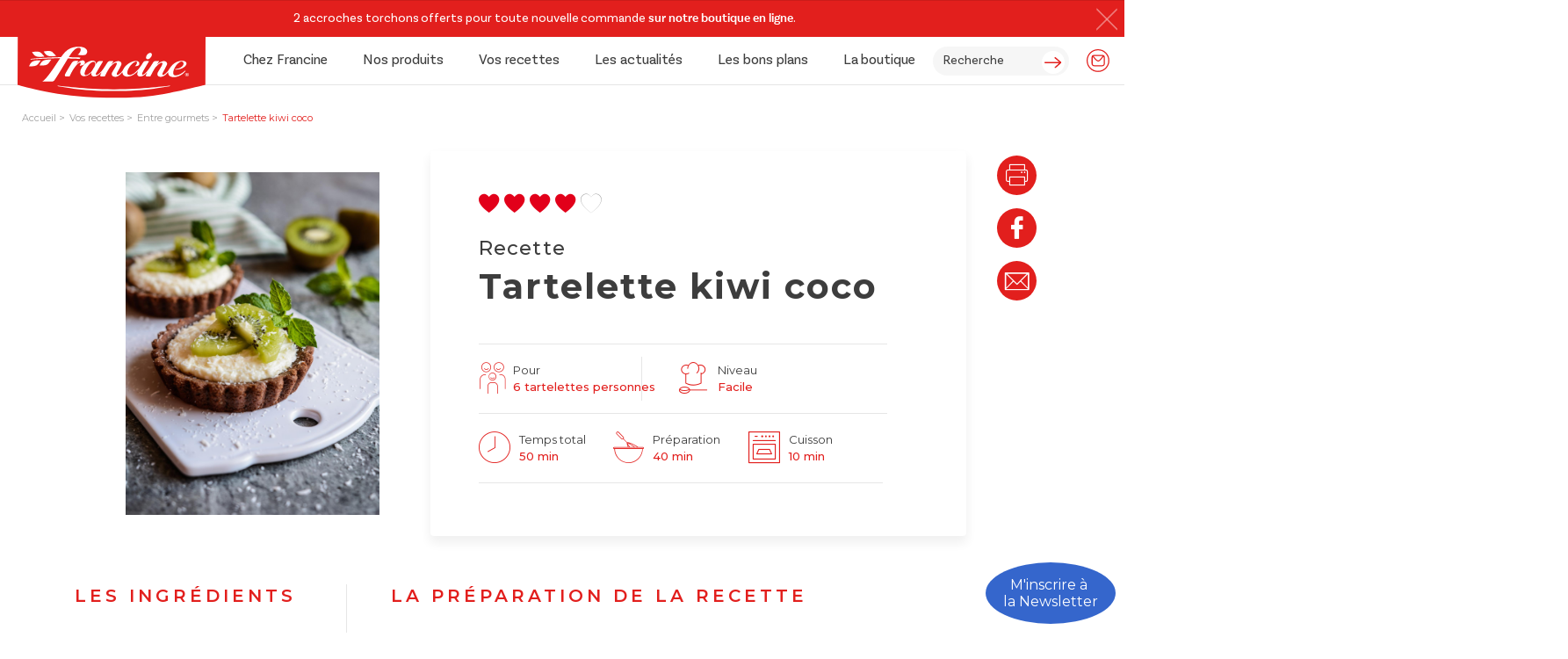

--- FILE ---
content_type: text/html; charset=UTF-8
request_url: https://www.francine.com/recettes/mini-tartes/tartelette-kiwi-coco
body_size: 35189
content:
<!doctype html>
<html lang="fr-FR">
<head><meta charset="UTF-8"><script>if(navigator.userAgent.match(/MSIE|Internet Explorer/i)||navigator.userAgent.match(/Trident\/7\..*?rv:11/i)){var href=document.location.href;if(!href.match(/[?&]nowprocket/)){if(href.indexOf("?")==-1){if(href.indexOf("#")==-1){document.location.href=href+"?nowprocket=1"}else{document.location.href=href.replace("#","?nowprocket=1#")}}else{if(href.indexOf("#")==-1){document.location.href=href+"&nowprocket=1"}else{document.location.href=href.replace("#","&nowprocket=1#")}}}}</script><script>(()=>{class RocketLazyLoadScripts{constructor(){this.v="1.2.5.1",this.triggerEvents=["keydown","mousedown","mousemove","touchmove","touchstart","touchend","wheel"],this.userEventHandler=this.t.bind(this),this.touchStartHandler=this.i.bind(this),this.touchMoveHandler=this.o.bind(this),this.touchEndHandler=this.h.bind(this),this.clickHandler=this.u.bind(this),this.interceptedClicks=[],this.interceptedClickListeners=[],this.l(this),window.addEventListener("pageshow",(t=>{this.persisted=t.persisted,this.everythingLoaded&&this.m()})),document.addEventListener("DOMContentLoaded",(()=>{this.p()})),this.delayedScripts={normal:[],async:[],defer:[]},this.trash=[],this.allJQueries=[]}k(t){document.hidden?t.t():(this.triggerEvents.forEach((e=>window.addEventListener(e,t.userEventHandler,{passive:!0}))),window.addEventListener("touchstart",t.touchStartHandler,{passive:!0}),window.addEventListener("mousedown",t.touchStartHandler),document.addEventListener("visibilitychange",t.userEventHandler))}_(){this.triggerEvents.forEach((t=>window.removeEventListener(t,this.userEventHandler,{passive:!0}))),document.removeEventListener("visibilitychange",this.userEventHandler)}i(t){"HTML"!==t.target.tagName&&(window.addEventListener("touchend",this.touchEndHandler),window.addEventListener("mouseup",this.touchEndHandler),window.addEventListener("touchmove",this.touchMoveHandler,{passive:!0}),window.addEventListener("mousemove",this.touchMoveHandler),t.target.addEventListener("click",this.clickHandler),this.L(t.target,!0),this.M(t.target,"onclick","rocket-onclick"),this.C())}o(t){window.removeEventListener("touchend",this.touchEndHandler),window.removeEventListener("mouseup",this.touchEndHandler),window.removeEventListener("touchmove",this.touchMoveHandler,{passive:!0}),window.removeEventListener("mousemove",this.touchMoveHandler),t.target.removeEventListener("click",this.clickHandler),this.L(t.target,!1),this.M(t.target,"rocket-onclick","onclick"),this.O()}h(){window.removeEventListener("touchend",this.touchEndHandler),window.removeEventListener("mouseup",this.touchEndHandler),window.removeEventListener("touchmove",this.touchMoveHandler,{passive:!0}),window.removeEventListener("mousemove",this.touchMoveHandler)}u(t){t.target.removeEventListener("click",this.clickHandler),this.L(t.target,!1),this.M(t.target,"rocket-onclick","onclick"),this.interceptedClicks.push(t),t.preventDefault(),t.stopPropagation(),t.stopImmediatePropagation(),this.O()}D(){window.removeEventListener("touchstart",this.touchStartHandler,{passive:!0}),window.removeEventListener("mousedown",this.touchStartHandler),this.interceptedClicks.forEach((t=>{t.target.dispatchEvent(new MouseEvent("click",{view:t.view,bubbles:!0,cancelable:!0}))}))}l(t){EventTarget.prototype.addEventListenerBase=EventTarget.prototype.addEventListener,EventTarget.prototype.addEventListener=function(e,i,o){"click"!==e||t.windowLoaded||i===t.clickHandler||t.interceptedClickListeners.push({target:this,func:i,options:o}),(this||window).addEventListenerBase(e,i,o)}}L(t,e){this.interceptedClickListeners.forEach((i=>{i.target===t&&(e?t.removeEventListener("click",i.func,i.options):t.addEventListener("click",i.func,i.options))})),t.parentNode!==document.documentElement&&this.L(t.parentNode,e)}S(){return new Promise((t=>{this.T?this.O=t:t()}))}C(){this.T=!0}O(){this.T=!1}M(t,e,i){t.hasAttribute&&t.hasAttribute(e)&&(event.target.setAttribute(i,event.target.getAttribute(e)),event.target.removeAttribute(e))}t(){this._(this),"loading"===document.readyState?document.addEventListener("DOMContentLoaded",this.R.bind(this)):this.R()}p(){let t=[];document.querySelectorAll("script[type=rocketlazyloadscript][data-rocket-src]").forEach((e=>{let i=e.getAttribute("data-rocket-src");if(i&&0!==i.indexOf("data:")){0===i.indexOf("//")&&(i=location.protocol+i);try{const o=new URL(i).origin;o!==location.origin&&t.push({src:o,crossOrigin:e.crossOrigin||"module"===e.getAttribute("data-rocket-type")})}catch(t){}}})),t=[...new Map(t.map((t=>[JSON.stringify(t),t]))).values()],this.j(t,"preconnect")}async R(){this.lastBreath=Date.now(),this.P(this),this.F(this),this.q(),this.A(),this.I(),await this.U(this.delayedScripts.normal),await this.U(this.delayedScripts.defer),await this.U(this.delayedScripts.async);try{await this.W(),await this.H(this),await this.J()}catch(t){console.error(t)}window.dispatchEvent(new Event("rocket-allScriptsLoaded")),this.everythingLoaded=!0,this.S().then((()=>{this.D()})),this.N()}A(){document.querySelectorAll("script[type=rocketlazyloadscript]").forEach((t=>{t.hasAttribute("data-rocket-src")?t.hasAttribute("async")&&!1!==t.async?this.delayedScripts.async.push(t):t.hasAttribute("defer")&&!1!==t.defer||"module"===t.getAttribute("data-rocket-type")?this.delayedScripts.defer.push(t):this.delayedScripts.normal.push(t):this.delayedScripts.normal.push(t)}))}async B(t){if(await this.G(),!0!==t.noModule||!("noModule"in HTMLScriptElement.prototype))return new Promise((e=>{let i;function o(){(i||t).setAttribute("data-rocket-status","executed"),e()}try{if(navigator.userAgent.indexOf("Firefox/")>0||""===navigator.vendor)i=document.createElement("script"),[...t.attributes].forEach((t=>{let e=t.nodeName;"type"!==e&&("data-rocket-type"===e&&(e="type"),"data-rocket-src"===e&&(e="src"),i.setAttribute(e,t.nodeValue))})),t.text&&(i.text=t.text),i.hasAttribute("src")?(i.addEventListener("load",o),i.addEventListener("error",(function(){i.setAttribute("data-rocket-status","failed"),e()})),setTimeout((()=>{i.isConnected||e()}),1)):(i.text=t.text,o()),t.parentNode.replaceChild(i,t);else{const i=t.getAttribute("data-rocket-type"),n=t.getAttribute("data-rocket-src");i?(t.type=i,t.removeAttribute("data-rocket-type")):t.removeAttribute("type"),t.addEventListener("load",o),t.addEventListener("error",(function(){t.setAttribute("data-rocket-status","failed"),e()})),n?(t.removeAttribute("data-rocket-src"),t.src=n):t.src="data:text/javascript;base64,"+window.btoa(unescape(encodeURIComponent(t.text)))}}catch(i){t.setAttribute("data-rocket-status","failed"),e()}}));t.setAttribute("data-rocket-status","skipped")}async U(t){const e=t.shift();return e&&e.isConnected?(await this.B(e),this.U(t)):Promise.resolve()}I(){this.j([...this.delayedScripts.normal,...this.delayedScripts.defer,...this.delayedScripts.async],"preload")}j(t,e){var i=document.createDocumentFragment();t.forEach((t=>{const o=t.getAttribute&&t.getAttribute("data-rocket-src")||t.src;if(o){const n=document.createElement("link");n.href=o,n.rel=e,"preconnect"!==e&&(n.as="script"),t.getAttribute&&"module"===t.getAttribute("data-rocket-type")&&(n.crossOrigin=!0),t.crossOrigin&&(n.crossOrigin=t.crossOrigin),t.integrity&&(n.integrity=t.integrity),i.appendChild(n),this.trash.push(n)}})),document.head.appendChild(i)}P(t){let e={};function i(i,o){return e[o].eventsToRewrite.indexOf(i)>=0&&!t.everythingLoaded?"rocket-"+i:i}function o(t,o){!function(t){e[t]||(e[t]={originalFunctions:{add:t.addEventListener,remove:t.removeEventListener},eventsToRewrite:[]},t.addEventListener=function(){arguments[0]=i(arguments[0],t),e[t].originalFunctions.add.apply(t,arguments)},t.removeEventListener=function(){arguments[0]=i(arguments[0],t),e[t].originalFunctions.remove.apply(t,arguments)})}(t),e[t].eventsToRewrite.push(o)}function n(e,i){let o=e[i];e[i]=null,Object.defineProperty(e,i,{get:()=>o||function(){},set(n){t.everythingLoaded?o=n:e["rocket"+i]=o=n}})}o(document,"DOMContentLoaded"),o(window,"DOMContentLoaded"),o(window,"load"),o(window,"pageshow"),o(document,"readystatechange"),n(document,"onreadystatechange"),n(window,"onload"),n(window,"onpageshow")}F(t){let e;function i(e){return t.everythingLoaded?e:e.split(" ").map((t=>"load"===t||0===t.indexOf("load.")?"rocket-jquery-load":t)).join(" ")}function o(o){if(o&&o.fn&&!t.allJQueries.includes(o)){o.fn.ready=o.fn.init.prototype.ready=function(e){return t.domReadyFired?e.bind(document)(o):document.addEventListener("rocket-DOMContentLoaded",(()=>e.bind(document)(o))),o([])};const e=o.fn.on;o.fn.on=o.fn.init.prototype.on=function(){return this[0]===window&&("string"==typeof arguments[0]||arguments[0]instanceof String?arguments[0]=i(arguments[0]):"object"==typeof arguments[0]&&Object.keys(arguments[0]).forEach((t=>{const e=arguments[0][t];delete arguments[0][t],arguments[0][i(t)]=e}))),e.apply(this,arguments),this},t.allJQueries.push(o)}e=o}o(window.jQuery),Object.defineProperty(window,"jQuery",{get:()=>e,set(t){o(t)}})}async H(t){const e=document.querySelector("script[data-webpack]");e&&(await async function(){return new Promise((t=>{e.addEventListener("load",t),e.addEventListener("error",t)}))}(),await t.K(),await t.H(t))}async W(){this.domReadyFired=!0,await this.G(),document.dispatchEvent(new Event("rocket-readystatechange")),await this.G(),document.rocketonreadystatechange&&document.rocketonreadystatechange(),await this.G(),document.dispatchEvent(new Event("rocket-DOMContentLoaded")),await this.G(),window.dispatchEvent(new Event("rocket-DOMContentLoaded"))}async J(){await this.G(),document.dispatchEvent(new Event("rocket-readystatechange")),await this.G(),document.rocketonreadystatechange&&document.rocketonreadystatechange(),await this.G(),window.dispatchEvent(new Event("rocket-load")),await this.G(),window.rocketonload&&window.rocketonload(),await this.G(),this.allJQueries.forEach((t=>t(window).trigger("rocket-jquery-load"))),await this.G();const t=new Event("rocket-pageshow");t.persisted=this.persisted,window.dispatchEvent(t),await this.G(),window.rocketonpageshow&&window.rocketonpageshow({persisted:this.persisted}),this.windowLoaded=!0}m(){document.onreadystatechange&&document.onreadystatechange(),window.onload&&window.onload(),window.onpageshow&&window.onpageshow({persisted:this.persisted})}q(){const t=new Map;document.write=document.writeln=function(e){const i=document.currentScript;i||console.error("WPRocket unable to document.write this: "+e);const o=document.createRange(),n=i.parentElement;let s=t.get(i);void 0===s&&(s=i.nextSibling,t.set(i,s));const c=document.createDocumentFragment();o.setStart(c,0),c.appendChild(o.createContextualFragment(e)),n.insertBefore(c,s)}}async G(){Date.now()-this.lastBreath>45&&(await this.K(),this.lastBreath=Date.now())}async K(){return document.hidden?new Promise((t=>setTimeout(t))):new Promise((t=>requestAnimationFrame(t)))}N(){this.trash.forEach((t=>t.remove()))}static run(){const t=new RocketLazyLoadScripts;t.k(t)}}RocketLazyLoadScripts.run()})();</script>
    
    <script data-cfasync="false" data-no-defer="1" data-no-minify="1" data-no-optimize="1">var ewww_webp_supported=!1;function check_webp_feature(A,e){var w;e=void 0!==e?e:function(){},ewww_webp_supported?e(ewww_webp_supported):((w=new Image).onload=function(){ewww_webp_supported=0<w.width&&0<w.height,e&&e(ewww_webp_supported)},w.onerror=function(){e&&e(!1)},w.src="data:image/webp;base64,"+{alpha:"UklGRkoAAABXRUJQVlA4WAoAAAAQAAAAAAAAAAAAQUxQSAwAAAARBxAR/Q9ERP8DAABWUDggGAAAABQBAJ0BKgEAAQAAAP4AAA3AAP7mtQAAAA=="}[A])}check_webp_feature("alpha");</script><script data-cfasync="false" data-no-defer="1" data-no-minify="1" data-no-optimize="1">var Arrive=function(c,w){"use strict";if(c.MutationObserver&&"undefined"!=typeof HTMLElement){var r,a=0,u=(r=HTMLElement.prototype.matches||HTMLElement.prototype.webkitMatchesSelector||HTMLElement.prototype.mozMatchesSelector||HTMLElement.prototype.msMatchesSelector,{matchesSelector:function(e,t){return e instanceof HTMLElement&&r.call(e,t)},addMethod:function(e,t,r){var a=e[t];e[t]=function(){return r.length==arguments.length?r.apply(this,arguments):"function"==typeof a?a.apply(this,arguments):void 0}},callCallbacks:function(e,t){t&&t.options.onceOnly&&1==t.firedElems.length&&(e=[e[0]]);for(var r,a=0;r=e[a];a++)r&&r.callback&&r.callback.call(r.elem,r.elem);t&&t.options.onceOnly&&1==t.firedElems.length&&t.me.unbindEventWithSelectorAndCallback.call(t.target,t.selector,t.callback)},checkChildNodesRecursively:function(e,t,r,a){for(var i,n=0;i=e[n];n++)r(i,t,a)&&a.push({callback:t.callback,elem:i}),0<i.childNodes.length&&u.checkChildNodesRecursively(i.childNodes,t,r,a)},mergeArrays:function(e,t){var r,a={};for(r in e)e.hasOwnProperty(r)&&(a[r]=e[r]);for(r in t)t.hasOwnProperty(r)&&(a[r]=t[r]);return a},toElementsArray:function(e){return e=void 0!==e&&("number"!=typeof e.length||e===c)?[e]:e}}),e=(l.prototype.addEvent=function(e,t,r,a){a={target:e,selector:t,options:r,callback:a,firedElems:[]};return this._beforeAdding&&this._beforeAdding(a),this._eventsBucket.push(a),a},l.prototype.removeEvent=function(e){for(var t,r=this._eventsBucket.length-1;t=this._eventsBucket[r];r--)e(t)&&(this._beforeRemoving&&this._beforeRemoving(t),(t=this._eventsBucket.splice(r,1))&&t.length&&(t[0].callback=null))},l.prototype.beforeAdding=function(e){this._beforeAdding=e},l.prototype.beforeRemoving=function(e){this._beforeRemoving=e},l),t=function(i,n){var o=new e,l=this,s={fireOnAttributesModification:!1};return o.beforeAdding(function(t){var e=t.target;e!==c.document&&e!==c||(e=document.getElementsByTagName("html")[0]);var r=new MutationObserver(function(e){n.call(this,e,t)}),a=i(t.options);r.observe(e,a),t.observer=r,t.me=l}),o.beforeRemoving(function(e){e.observer.disconnect()}),this.bindEvent=function(e,t,r){t=u.mergeArrays(s,t);for(var a=u.toElementsArray(this),i=0;i<a.length;i++)o.addEvent(a[i],e,t,r)},this.unbindEvent=function(){var r=u.toElementsArray(this);o.removeEvent(function(e){for(var t=0;t<r.length;t++)if(this===w||e.target===r[t])return!0;return!1})},this.unbindEventWithSelectorOrCallback=function(r){var a=u.toElementsArray(this),i=r,e="function"==typeof r?function(e){for(var t=0;t<a.length;t++)if((this===w||e.target===a[t])&&e.callback===i)return!0;return!1}:function(e){for(var t=0;t<a.length;t++)if((this===w||e.target===a[t])&&e.selector===r)return!0;return!1};o.removeEvent(e)},this.unbindEventWithSelectorAndCallback=function(r,a){var i=u.toElementsArray(this);o.removeEvent(function(e){for(var t=0;t<i.length;t++)if((this===w||e.target===i[t])&&e.selector===r&&e.callback===a)return!0;return!1})},this},i=new function(){var s={fireOnAttributesModification:!1,onceOnly:!1,existing:!1};function n(e,t,r){return!(!u.matchesSelector(e,t.selector)||(e._id===w&&(e._id=a++),-1!=t.firedElems.indexOf(e._id)))&&(t.firedElems.push(e._id),!0)}var c=(i=new t(function(e){var t={attributes:!1,childList:!0,subtree:!0};return e.fireOnAttributesModification&&(t.attributes=!0),t},function(e,i){e.forEach(function(e){var t=e.addedNodes,r=e.target,a=[];null!==t&&0<t.length?u.checkChildNodesRecursively(t,i,n,a):"attributes"===e.type&&n(r,i)&&a.push({callback:i.callback,elem:r}),u.callCallbacks(a,i)})})).bindEvent;return i.bindEvent=function(e,t,r){t=void 0===r?(r=t,s):u.mergeArrays(s,t);var a=u.toElementsArray(this);if(t.existing){for(var i=[],n=0;n<a.length;n++)for(var o=a[n].querySelectorAll(e),l=0;l<o.length;l++)i.push({callback:r,elem:o[l]});if(t.onceOnly&&i.length)return r.call(i[0].elem,i[0].elem);setTimeout(u.callCallbacks,1,i)}c.call(this,e,t,r)},i},o=new function(){var a={};function i(e,t){return u.matchesSelector(e,t.selector)}var n=(o=new t(function(){return{childList:!0,subtree:!0}},function(e,r){e.forEach(function(e){var t=e.removedNodes,e=[];null!==t&&0<t.length&&u.checkChildNodesRecursively(t,r,i,e),u.callCallbacks(e,r)})})).bindEvent;return o.bindEvent=function(e,t,r){t=void 0===r?(r=t,a):u.mergeArrays(a,t),n.call(this,e,t,r)},o};d(HTMLElement.prototype),d(NodeList.prototype),d(HTMLCollection.prototype),d(HTMLDocument.prototype),d(Window.prototype);var n={};return s(i,n,"unbindAllArrive"),s(o,n,"unbindAllLeave"),n}function l(){this._eventsBucket=[],this._beforeAdding=null,this._beforeRemoving=null}function s(e,t,r){u.addMethod(t,r,e.unbindEvent),u.addMethod(t,r,e.unbindEventWithSelectorOrCallback),u.addMethod(t,r,e.unbindEventWithSelectorAndCallback)}function d(e){e.arrive=i.bindEvent,s(i,e,"unbindArrive"),e.leave=o.bindEvent,s(o,e,"unbindLeave")}}(window,void 0),ewww_webp_supported=!1;function check_webp_feature(e,t){var r;ewww_webp_supported?t(ewww_webp_supported):((r=new Image).onload=function(){ewww_webp_supported=0<r.width&&0<r.height,t(ewww_webp_supported)},r.onerror=function(){t(!1)},r.src="data:image/webp;base64,"+{alpha:"UklGRkoAAABXRUJQVlA4WAoAAAAQAAAAAAAAAAAAQUxQSAwAAAARBxAR/Q9ERP8DAABWUDggGAAAABQBAJ0BKgEAAQAAAP4AAA3AAP7mtQAAAA==",animation:"UklGRlIAAABXRUJQVlA4WAoAAAASAAAAAAAAAAAAQU5JTQYAAAD/////AABBTk1GJgAAAAAAAAAAAAAAAAAAAGQAAABWUDhMDQAAAC8AAAAQBxAREYiI/gcA"}[e])}function ewwwLoadImages(e){if(e){for(var t=document.querySelectorAll(".batch-image img, .image-wrapper a, .ngg-pro-masonry-item a, .ngg-galleria-offscreen-seo-wrapper a"),r=0,a=t.length;r<a;r++)ewwwAttr(t[r],"data-src",t[r].getAttribute("data-webp")),ewwwAttr(t[r],"data-thumbnail",t[r].getAttribute("data-webp-thumbnail"));for(var i=document.querySelectorAll("div.woocommerce-product-gallery__image"),r=0,a=i.length;r<a;r++)ewwwAttr(i[r],"data-thumb",i[r].getAttribute("data-webp-thumb"))}for(var n=document.querySelectorAll("video"),r=0,a=n.length;r<a;r++)ewwwAttr(n[r],"poster",e?n[r].getAttribute("data-poster-webp"):n[r].getAttribute("data-poster-image"));for(var o,l=document.querySelectorAll("img.ewww_webp_lazy_load"),r=0,a=l.length;r<a;r++)e&&(ewwwAttr(l[r],"data-lazy-srcset",l[r].getAttribute("data-lazy-srcset-webp")),ewwwAttr(l[r],"data-srcset",l[r].getAttribute("data-srcset-webp")),ewwwAttr(l[r],"data-lazy-src",l[r].getAttribute("data-lazy-src-webp")),ewwwAttr(l[r],"data-src",l[r].getAttribute("data-src-webp")),ewwwAttr(l[r],"data-orig-file",l[r].getAttribute("data-webp-orig-file")),ewwwAttr(l[r],"data-medium-file",l[r].getAttribute("data-webp-medium-file")),ewwwAttr(l[r],"data-large-file",l[r].getAttribute("data-webp-large-file")),null!=(o=l[r].getAttribute("srcset"))&&!1!==o&&o.includes("R0lGOD")&&ewwwAttr(l[r],"src",l[r].getAttribute("data-lazy-src-webp"))),l[r].className=l[r].className.replace(/\bewww_webp_lazy_load\b/,"");for(var s=document.querySelectorAll(".ewww_webp"),r=0,a=s.length;r<a;r++)e?(ewwwAttr(s[r],"srcset",s[r].getAttribute("data-srcset-webp")),ewwwAttr(s[r],"src",s[r].getAttribute("data-src-webp")),ewwwAttr(s[r],"data-orig-file",s[r].getAttribute("data-webp-orig-file")),ewwwAttr(s[r],"data-medium-file",s[r].getAttribute("data-webp-medium-file")),ewwwAttr(s[r],"data-large-file",s[r].getAttribute("data-webp-large-file")),ewwwAttr(s[r],"data-large_image",s[r].getAttribute("data-webp-large_image")),ewwwAttr(s[r],"data-src",s[r].getAttribute("data-webp-src"))):(ewwwAttr(s[r],"srcset",s[r].getAttribute("data-srcset-img")),ewwwAttr(s[r],"src",s[r].getAttribute("data-src-img"))),s[r].className=s[r].className.replace(/\bewww_webp\b/,"ewww_webp_loaded");window.jQuery&&jQuery.fn.isotope&&jQuery.fn.imagesLoaded&&(jQuery(".fusion-posts-container-infinite").imagesLoaded(function(){jQuery(".fusion-posts-container-infinite").hasClass("isotope")&&jQuery(".fusion-posts-container-infinite").isotope()}),jQuery(".fusion-portfolio:not(.fusion-recent-works) .fusion-portfolio-wrapper").imagesLoaded(function(){jQuery(".fusion-portfolio:not(.fusion-recent-works) .fusion-portfolio-wrapper").isotope()}))}function ewwwWebPInit(e){ewwwLoadImages(e),ewwwNggLoadGalleries(e),document.arrive(".ewww_webp",function(){ewwwLoadImages(e)}),document.arrive(".ewww_webp_lazy_load",function(){ewwwLoadImages(e)}),document.arrive("videos",function(){ewwwLoadImages(e)}),"loading"==document.readyState?document.addEventListener("DOMContentLoaded",ewwwJSONParserInit):("undefined"!=typeof galleries&&ewwwNggParseGalleries(e),ewwwWooParseVariations(e))}function ewwwAttr(e,t,r){null!=r&&!1!==r&&e.setAttribute(t,r)}function ewwwJSONParserInit(){"undefined"!=typeof galleries&&check_webp_feature("alpha",ewwwNggParseGalleries),check_webp_feature("alpha",ewwwWooParseVariations)}function ewwwWooParseVariations(e){if(e)for(var t=document.querySelectorAll("form.variations_form"),r=0,a=t.length;r<a;r++){var i=t[r].getAttribute("data-product_variations"),n=!1;try{for(var o in i=JSON.parse(i))void 0!==i[o]&&void 0!==i[o].image&&(void 0!==i[o].image.src_webp&&(i[o].image.src=i[o].image.src_webp,n=!0),void 0!==i[o].image.srcset_webp&&(i[o].image.srcset=i[o].image.srcset_webp,n=!0),void 0!==i[o].image.full_src_webp&&(i[o].image.full_src=i[o].image.full_src_webp,n=!0),void 0!==i[o].image.gallery_thumbnail_src_webp&&(i[o].image.gallery_thumbnail_src=i[o].image.gallery_thumbnail_src_webp,n=!0),void 0!==i[o].image.thumb_src_webp&&(i[o].image.thumb_src=i[o].image.thumb_src_webp,n=!0));n&&ewwwAttr(t[r],"data-product_variations",JSON.stringify(i))}catch(e){}}}function ewwwNggParseGalleries(e){if(e)for(var t in galleries){var r=galleries[t];galleries[t].images_list=ewwwNggParseImageList(r.images_list)}}function ewwwNggLoadGalleries(e){e&&document.addEventListener("ngg.galleria.themeadded",function(e,t){window.ngg_galleria._create_backup=window.ngg_galleria.create,window.ngg_galleria.create=function(e,t){var r=$(e).data("id");return galleries["gallery_"+r].images_list=ewwwNggParseImageList(galleries["gallery_"+r].images_list),window.ngg_galleria._create_backup(e,t)}})}function ewwwNggParseImageList(e){for(var t in e){var r=e[t];if(void 0!==r["image-webp"]&&(e[t].image=r["image-webp"],delete e[t]["image-webp"]),void 0!==r["thumb-webp"]&&(e[t].thumb=r["thumb-webp"],delete e[t]["thumb-webp"]),void 0!==r.full_image_webp&&(e[t].full_image=r.full_image_webp,delete e[t].full_image_webp),void 0!==r.srcsets)for(var a in r.srcsets)nggSrcset=r.srcsets[a],void 0!==r.srcsets[a+"-webp"]&&(e[t].srcsets[a]=r.srcsets[a+"-webp"],delete e[t].srcsets[a+"-webp"]);if(void 0!==r.full_srcsets)for(var i in r.full_srcsets)nggFSrcset=r.full_srcsets[i],void 0!==r.full_srcsets[i+"-webp"]&&(e[t].full_srcsets[i]=r.full_srcsets[i+"-webp"],delete e[t].full_srcsets[i+"-webp"])}return e}check_webp_feature("alpha",ewwwWebPInit);</script><meta name='robots' content='index, follow, max-image-preview:large, max-snippet:-1, max-video-preview:-1' />

<!-- Google Tag Manager for WordPress by gtm4wp.com -->
<script data-cfasync="false" data-pagespeed-no-defer>
	var gtm4wp_datalayer_name = "dataLayer";
	var dataLayer = dataLayer || [];
	const gtm4wp_use_sku_instead = 0;
	const gtm4wp_currency = 'EUR';
	const gtm4wp_product_per_impression = 10;
	const gtm4wp_clear_ecommerce = false;
	const gtm4wp_datalayer_max_timeout = 2000;
</script>
<!-- End Google Tag Manager for WordPress by gtm4wp.com -->
	<!-- This site is optimized with the Yoast SEO plugin v26.8 - https://yoast.com/product/yoast-seo-wordpress/ -->
	<title>Recette Tartelette kiwi coco - Francine</title>
	<meta name="description" content="Recette Tartelette kiwi coco : simple, facile et rapide pour passer de bons moments en famille ou entre amis." />
	<link rel="canonical" href="https://www.francine.com/recettes/mini-tartes/tartelette-kiwi-coco" />
	<meta property="og:locale" content="fr_FR" />
	<meta property="og:type" content="article" />
	<meta property="og:title" content="Recette Tartelette kiwi coco - Francine" />
	<meta property="og:description" content="Recette Tartelette kiwi coco : simple, facile et rapide pour passer de bons moments en famille ou entre amis." />
	<meta property="og:url" content="https://www.francine.com/recettes/mini-tartes/tartelette-kiwi-coco" />
	<meta property="og:site_name" content="Francine" />
	<meta property="article:publisher" content="https://www.facebook.com/francinefarines/" />
	<meta property="og:image" content="https://www.francine.com/wp-content/uploads/2021/12/tartelette-kiwi-coco-129656669-1.webp" />
	<meta property="og:image:width" content="690" />
	<meta property="og:image:height" content="931" />
	<meta property="og:image:type" content="image/webp" />
	<meta name="twitter:card" content="summary_large_image" />
	<meta name="twitter:label1" content="Durée de lecture estimée" />
	<meta name="twitter:data1" content="2 minutes" />
	<script type="application/ld+json" class="yoast-schema-graph">{"@context":"https://schema.org","@graph":[{"@type":"WebPage","@id":"https://www.francine.com/recettes/mini-tartes/tartelette-kiwi-coco","url":"https://www.francine.com/recettes/mini-tartes/tartelette-kiwi-coco","name":"Recette Tartelette kiwi coco - Francine","isPartOf":{"@id":"https://www.francine.com/#website"},"primaryImageOfPage":{"@id":"https://www.francine.com/recettes/mini-tartes/tartelette-kiwi-coco#primaryimage"},"image":{"@id":"https://www.francine.com/recettes/mini-tartes/tartelette-kiwi-coco#primaryimage"},"thumbnailUrl":"https://www.francine.com/wp-content/uploads/2021/12/tartelette-kiwi-coco-129656669-1.webp","datePublished":"2021-12-28T18:47:23+00:00","description":"Recette Tartelette kiwi coco : simple, facile et rapide pour passer de bons moments en famille ou entre amis.","breadcrumb":{"@id":"https://www.francine.com/recettes/mini-tartes/tartelette-kiwi-coco#breadcrumb"},"inLanguage":"fr-FR","potentialAction":[{"@type":"ReadAction","target":["https://www.francine.com/recettes/mini-tartes/tartelette-kiwi-coco"]}]},{"@type":"ImageObject","inLanguage":"fr-FR","@id":"https://www.francine.com/recettes/mini-tartes/tartelette-kiwi-coco#primaryimage","url":"https://www.francine.com/wp-content/uploads/2021/12/tartelette-kiwi-coco-129656669-1.webp","contentUrl":"https://www.francine.com/wp-content/uploads/2021/12/tartelette-kiwi-coco-129656669-1.webp","width":690,"height":931},{"@type":"BreadcrumbList","@id":"https://www.francine.com/recettes/mini-tartes/tartelette-kiwi-coco#breadcrumb","itemListElement":[{"@type":"ListItem","position":1,"name":"Accueil","item":"https://www.francine.com/"},{"@type":"ListItem","position":2,"name":"Tartelette kiwi coco"}]},{"@type":"WebSite","@id":"https://www.francine.com/#website","url":"https://www.francine.com/","name":"Francine","description":"Francine, on se retrouve en cuisine","publisher":{"@id":"https://www.francine.com/#organization"},"potentialAction":[{"@type":"SearchAction","target":{"@type":"EntryPoint","urlTemplate":"https://www.francine.com/?s={search_term_string}"},"query-input":{"@type":"PropertyValueSpecification","valueRequired":true,"valueName":"search_term_string"}}],"inLanguage":"fr-FR"},{"@type":"Organization","@id":"https://www.francine.com/#organization","name":"Francine","url":"https://www.francine.com/","logo":{"@type":"ImageObject","inLanguage":"fr-FR","@id":"https://www.francine.com/#/schema/logo/image/","url":"https://www.francine.com/wp-content/uploads/2023/12/francineLogo.png","contentUrl":"https://www.francine.com/wp-content/uploads/2023/12/francineLogo.png","width":400,"height":228,"caption":"Francine"},"image":{"@id":"https://www.francine.com/#/schema/logo/image/"},"sameAs":["https://www.facebook.com/francinefarines/","https://www.instagram.com/francinefarines/","https://www.tiktok.com/@francinefarines"]}]}</script>
	<!-- / Yoast SEO plugin. -->


<link rel="alternate" title="oEmbed (JSON)" type="application/json+oembed" href="https://www.francine.com/wp-json/oembed/1.0/embed?url=https%3A%2F%2Fwww.francine.com%2Frecettes%2Fmini-tartes%2Ftartelette-kiwi-coco" />
<link rel="alternate" title="oEmbed (XML)" type="text/xml+oembed" href="https://www.francine.com/wp-json/oembed/1.0/embed?url=https%3A%2F%2Fwww.francine.com%2Frecettes%2Fmini-tartes%2Ftartelette-kiwi-coco&#038;format=xml" />
<style id='wp-img-auto-sizes-contain-inline-css'>
img:is([sizes=auto i],[sizes^="auto," i]){contain-intrinsic-size:3000px 1500px}
/*# sourceURL=wp-img-auto-sizes-contain-inline-css */
</style>
<style id='wp-block-library-inline-css'>
:root{--wp-block-synced-color:#7a00df;--wp-block-synced-color--rgb:122,0,223;--wp-bound-block-color:var(--wp-block-synced-color);--wp-editor-canvas-background:#ddd;--wp-admin-theme-color:#007cba;--wp-admin-theme-color--rgb:0,124,186;--wp-admin-theme-color-darker-10:#006ba1;--wp-admin-theme-color-darker-10--rgb:0,107,160.5;--wp-admin-theme-color-darker-20:#005a87;--wp-admin-theme-color-darker-20--rgb:0,90,135;--wp-admin-border-width-focus:2px}@media (min-resolution:192dpi){:root{--wp-admin-border-width-focus:1.5px}}.wp-element-button{cursor:pointer}:root .has-very-light-gray-background-color{background-color:#eee}:root .has-very-dark-gray-background-color{background-color:#313131}:root .has-very-light-gray-color{color:#eee}:root .has-very-dark-gray-color{color:#313131}:root .has-vivid-green-cyan-to-vivid-cyan-blue-gradient-background{background:linear-gradient(135deg,#00d084,#0693e3)}:root .has-purple-crush-gradient-background{background:linear-gradient(135deg,#34e2e4,#4721fb 50%,#ab1dfe)}:root .has-hazy-dawn-gradient-background{background:linear-gradient(135deg,#faaca8,#dad0ec)}:root .has-subdued-olive-gradient-background{background:linear-gradient(135deg,#fafae1,#67a671)}:root .has-atomic-cream-gradient-background{background:linear-gradient(135deg,#fdd79a,#004a59)}:root .has-nightshade-gradient-background{background:linear-gradient(135deg,#330968,#31cdcf)}:root .has-midnight-gradient-background{background:linear-gradient(135deg,#020381,#2874fc)}:root{--wp--preset--font-size--normal:16px;--wp--preset--font-size--huge:42px}.has-regular-font-size{font-size:1em}.has-larger-font-size{font-size:2.625em}.has-normal-font-size{font-size:var(--wp--preset--font-size--normal)}.has-huge-font-size{font-size:var(--wp--preset--font-size--huge)}.has-text-align-center{text-align:center}.has-text-align-left{text-align:left}.has-text-align-right{text-align:right}.has-fit-text{white-space:nowrap!important}#end-resizable-editor-section{display:none}.aligncenter{clear:both}.items-justified-left{justify-content:flex-start}.items-justified-center{justify-content:center}.items-justified-right{justify-content:flex-end}.items-justified-space-between{justify-content:space-between}.screen-reader-text{border:0;clip-path:inset(50%);height:1px;margin:-1px;overflow:hidden;padding:0;position:absolute;width:1px;word-wrap:normal!important}.screen-reader-text:focus{background-color:#ddd;clip-path:none;color:#444;display:block;font-size:1em;height:auto;left:5px;line-height:normal;padding:15px 23px 14px;text-decoration:none;top:5px;width:auto;z-index:100000}html :where(.has-border-color){border-style:solid}html :where([style*=border-top-color]){border-top-style:solid}html :where([style*=border-right-color]){border-right-style:solid}html :where([style*=border-bottom-color]){border-bottom-style:solid}html :where([style*=border-left-color]){border-left-style:solid}html :where([style*=border-width]){border-style:solid}html :where([style*=border-top-width]){border-top-style:solid}html :where([style*=border-right-width]){border-right-style:solid}html :where([style*=border-bottom-width]){border-bottom-style:solid}html :where([style*=border-left-width]){border-left-style:solid}html :where(img[class*=wp-image-]){height:auto;max-width:100%}:where(figure){margin:0 0 1em}html :where(.is-position-sticky){--wp-admin--admin-bar--position-offset:var(--wp-admin--admin-bar--height,0px)}@media screen and (max-width:600px){html :where(.is-position-sticky){--wp-admin--admin-bar--position-offset:0px}}

/*# sourceURL=wp-block-library-inline-css */
</style><link data-minify="1" rel='stylesheet' id='wc-blocks-style-css' href='https://www.francine.com/wp-content/cache/min/1/wp-content/plugins/woocommerce/assets/client/blocks/wc-blocks.css?ver=1768899104' media='all' />
<style id='global-styles-inline-css'>
:root{--wp--preset--aspect-ratio--square: 1;--wp--preset--aspect-ratio--4-3: 4/3;--wp--preset--aspect-ratio--3-4: 3/4;--wp--preset--aspect-ratio--3-2: 3/2;--wp--preset--aspect-ratio--2-3: 2/3;--wp--preset--aspect-ratio--16-9: 16/9;--wp--preset--aspect-ratio--9-16: 9/16;--wp--preset--color--black: #000000;--wp--preset--color--cyan-bluish-gray: #abb8c3;--wp--preset--color--white: #ffffff;--wp--preset--color--pale-pink: #f78da7;--wp--preset--color--vivid-red: #cf2e2e;--wp--preset--color--luminous-vivid-orange: #ff6900;--wp--preset--color--luminous-vivid-amber: #fcb900;--wp--preset--color--light-green-cyan: #7bdcb5;--wp--preset--color--vivid-green-cyan: #00d084;--wp--preset--color--pale-cyan-blue: #8ed1fc;--wp--preset--color--vivid-cyan-blue: #0693e3;--wp--preset--color--vivid-purple: #9b51e0;--wp--preset--gradient--vivid-cyan-blue-to-vivid-purple: linear-gradient(135deg,rgb(6,147,227) 0%,rgb(155,81,224) 100%);--wp--preset--gradient--light-green-cyan-to-vivid-green-cyan: linear-gradient(135deg,rgb(122,220,180) 0%,rgb(0,208,130) 100%);--wp--preset--gradient--luminous-vivid-amber-to-luminous-vivid-orange: linear-gradient(135deg,rgb(252,185,0) 0%,rgb(255,105,0) 100%);--wp--preset--gradient--luminous-vivid-orange-to-vivid-red: linear-gradient(135deg,rgb(255,105,0) 0%,rgb(207,46,46) 100%);--wp--preset--gradient--very-light-gray-to-cyan-bluish-gray: linear-gradient(135deg,rgb(238,238,238) 0%,rgb(169,184,195) 100%);--wp--preset--gradient--cool-to-warm-spectrum: linear-gradient(135deg,rgb(74,234,220) 0%,rgb(151,120,209) 20%,rgb(207,42,186) 40%,rgb(238,44,130) 60%,rgb(251,105,98) 80%,rgb(254,248,76) 100%);--wp--preset--gradient--blush-light-purple: linear-gradient(135deg,rgb(255,206,236) 0%,rgb(152,150,240) 100%);--wp--preset--gradient--blush-bordeaux: linear-gradient(135deg,rgb(254,205,165) 0%,rgb(254,45,45) 50%,rgb(107,0,62) 100%);--wp--preset--gradient--luminous-dusk: linear-gradient(135deg,rgb(255,203,112) 0%,rgb(199,81,192) 50%,rgb(65,88,208) 100%);--wp--preset--gradient--pale-ocean: linear-gradient(135deg,rgb(255,245,203) 0%,rgb(182,227,212) 50%,rgb(51,167,181) 100%);--wp--preset--gradient--electric-grass: linear-gradient(135deg,rgb(202,248,128) 0%,rgb(113,206,126) 100%);--wp--preset--gradient--midnight: linear-gradient(135deg,rgb(2,3,129) 0%,rgb(40,116,252) 100%);--wp--preset--font-size--small: 13px;--wp--preset--font-size--medium: 20px;--wp--preset--font-size--large: 36px;--wp--preset--font-size--x-large: 42px;--wp--preset--spacing--20: 0.44rem;--wp--preset--spacing--30: 0.67rem;--wp--preset--spacing--40: 1rem;--wp--preset--spacing--50: 1.5rem;--wp--preset--spacing--60: 2.25rem;--wp--preset--spacing--70: 3.38rem;--wp--preset--spacing--80: 5.06rem;--wp--preset--shadow--natural: 6px 6px 9px rgba(0, 0, 0, 0.2);--wp--preset--shadow--deep: 12px 12px 50px rgba(0, 0, 0, 0.4);--wp--preset--shadow--sharp: 6px 6px 0px rgba(0, 0, 0, 0.2);--wp--preset--shadow--outlined: 6px 6px 0px -3px rgb(255, 255, 255), 6px 6px rgb(0, 0, 0);--wp--preset--shadow--crisp: 6px 6px 0px rgb(0, 0, 0);}:where(.is-layout-flex){gap: 0.5em;}:where(.is-layout-grid){gap: 0.5em;}body .is-layout-flex{display: flex;}.is-layout-flex{flex-wrap: wrap;align-items: center;}.is-layout-flex > :is(*, div){margin: 0;}body .is-layout-grid{display: grid;}.is-layout-grid > :is(*, div){margin: 0;}:where(.wp-block-columns.is-layout-flex){gap: 2em;}:where(.wp-block-columns.is-layout-grid){gap: 2em;}:where(.wp-block-post-template.is-layout-flex){gap: 1.25em;}:where(.wp-block-post-template.is-layout-grid){gap: 1.25em;}.has-black-color{color: var(--wp--preset--color--black) !important;}.has-cyan-bluish-gray-color{color: var(--wp--preset--color--cyan-bluish-gray) !important;}.has-white-color{color: var(--wp--preset--color--white) !important;}.has-pale-pink-color{color: var(--wp--preset--color--pale-pink) !important;}.has-vivid-red-color{color: var(--wp--preset--color--vivid-red) !important;}.has-luminous-vivid-orange-color{color: var(--wp--preset--color--luminous-vivid-orange) !important;}.has-luminous-vivid-amber-color{color: var(--wp--preset--color--luminous-vivid-amber) !important;}.has-light-green-cyan-color{color: var(--wp--preset--color--light-green-cyan) !important;}.has-vivid-green-cyan-color{color: var(--wp--preset--color--vivid-green-cyan) !important;}.has-pale-cyan-blue-color{color: var(--wp--preset--color--pale-cyan-blue) !important;}.has-vivid-cyan-blue-color{color: var(--wp--preset--color--vivid-cyan-blue) !important;}.has-vivid-purple-color{color: var(--wp--preset--color--vivid-purple) !important;}.has-black-background-color{background-color: var(--wp--preset--color--black) !important;}.has-cyan-bluish-gray-background-color{background-color: var(--wp--preset--color--cyan-bluish-gray) !important;}.has-white-background-color{background-color: var(--wp--preset--color--white) !important;}.has-pale-pink-background-color{background-color: var(--wp--preset--color--pale-pink) !important;}.has-vivid-red-background-color{background-color: var(--wp--preset--color--vivid-red) !important;}.has-luminous-vivid-orange-background-color{background-color: var(--wp--preset--color--luminous-vivid-orange) !important;}.has-luminous-vivid-amber-background-color{background-color: var(--wp--preset--color--luminous-vivid-amber) !important;}.has-light-green-cyan-background-color{background-color: var(--wp--preset--color--light-green-cyan) !important;}.has-vivid-green-cyan-background-color{background-color: var(--wp--preset--color--vivid-green-cyan) !important;}.has-pale-cyan-blue-background-color{background-color: var(--wp--preset--color--pale-cyan-blue) !important;}.has-vivid-cyan-blue-background-color{background-color: var(--wp--preset--color--vivid-cyan-blue) !important;}.has-vivid-purple-background-color{background-color: var(--wp--preset--color--vivid-purple) !important;}.has-black-border-color{border-color: var(--wp--preset--color--black) !important;}.has-cyan-bluish-gray-border-color{border-color: var(--wp--preset--color--cyan-bluish-gray) !important;}.has-white-border-color{border-color: var(--wp--preset--color--white) !important;}.has-pale-pink-border-color{border-color: var(--wp--preset--color--pale-pink) !important;}.has-vivid-red-border-color{border-color: var(--wp--preset--color--vivid-red) !important;}.has-luminous-vivid-orange-border-color{border-color: var(--wp--preset--color--luminous-vivid-orange) !important;}.has-luminous-vivid-amber-border-color{border-color: var(--wp--preset--color--luminous-vivid-amber) !important;}.has-light-green-cyan-border-color{border-color: var(--wp--preset--color--light-green-cyan) !important;}.has-vivid-green-cyan-border-color{border-color: var(--wp--preset--color--vivid-green-cyan) !important;}.has-pale-cyan-blue-border-color{border-color: var(--wp--preset--color--pale-cyan-blue) !important;}.has-vivid-cyan-blue-border-color{border-color: var(--wp--preset--color--vivid-cyan-blue) !important;}.has-vivid-purple-border-color{border-color: var(--wp--preset--color--vivid-purple) !important;}.has-vivid-cyan-blue-to-vivid-purple-gradient-background{background: var(--wp--preset--gradient--vivid-cyan-blue-to-vivid-purple) !important;}.has-light-green-cyan-to-vivid-green-cyan-gradient-background{background: var(--wp--preset--gradient--light-green-cyan-to-vivid-green-cyan) !important;}.has-luminous-vivid-amber-to-luminous-vivid-orange-gradient-background{background: var(--wp--preset--gradient--luminous-vivid-amber-to-luminous-vivid-orange) !important;}.has-luminous-vivid-orange-to-vivid-red-gradient-background{background: var(--wp--preset--gradient--luminous-vivid-orange-to-vivid-red) !important;}.has-very-light-gray-to-cyan-bluish-gray-gradient-background{background: var(--wp--preset--gradient--very-light-gray-to-cyan-bluish-gray) !important;}.has-cool-to-warm-spectrum-gradient-background{background: var(--wp--preset--gradient--cool-to-warm-spectrum) !important;}.has-blush-light-purple-gradient-background{background: var(--wp--preset--gradient--blush-light-purple) !important;}.has-blush-bordeaux-gradient-background{background: var(--wp--preset--gradient--blush-bordeaux) !important;}.has-luminous-dusk-gradient-background{background: var(--wp--preset--gradient--luminous-dusk) !important;}.has-pale-ocean-gradient-background{background: var(--wp--preset--gradient--pale-ocean) !important;}.has-electric-grass-gradient-background{background: var(--wp--preset--gradient--electric-grass) !important;}.has-midnight-gradient-background{background: var(--wp--preset--gradient--midnight) !important;}.has-small-font-size{font-size: var(--wp--preset--font-size--small) !important;}.has-medium-font-size{font-size: var(--wp--preset--font-size--medium) !important;}.has-large-font-size{font-size: var(--wp--preset--font-size--large) !important;}.has-x-large-font-size{font-size: var(--wp--preset--font-size--x-large) !important;}
/*# sourceURL=global-styles-inline-css */
</style>

<style id='classic-theme-styles-inline-css'>
/*! This file is auto-generated */
.wp-block-button__link{color:#fff;background-color:#32373c;border-radius:9999px;box-shadow:none;text-decoration:none;padding:calc(.667em + 2px) calc(1.333em + 2px);font-size:1.125em}.wp-block-file__button{background:#32373c;color:#fff;text-decoration:none}
/*# sourceURL=/wp-includes/css/classic-themes.min.css */
</style>
<link data-minify="1" rel='stylesheet' id='woocommerce-layout-css' href='https://www.francine.com/wp-content/cache/min/1/wp-content/plugins/woocommerce/assets/css/woocommerce-layout.css?ver=1768899104' media='all' />
<link data-minify="1" rel='stylesheet' id='woocommerce-smallscreen-css' href='https://www.francine.com/wp-content/cache/min/1/wp-content/plugins/woocommerce/assets/css/woocommerce-smallscreen.css?ver=1768899104' media='only screen and (max-width: 768px)' />
<link data-minify="1" rel='stylesheet' id='woocommerce-general-css' href='https://www.francine.com/wp-content/cache/min/1/wp-content/plugins/woocommerce/assets/css/woocommerce.css?ver=1768899104' media='all' />
<style id='woocommerce-inline-inline-css'>
.woocommerce form .form-row .required { visibility: visible; }
/*# sourceURL=woocommerce-inline-inline-css */
</style>
<link data-minify="1" rel='stylesheet' id='main-style-css' href='https://www.francine.com/wp-content/cache/min/1/wp-content/themes/francine-v4-2-HCDprod/css/main.css?ver=1768899104' media='all' />
<link data-minify="1" rel='stylesheet' id='axeptio/main-css' href='https://www.francine.com/wp-content/cache/min/1/wp-content/plugins/axeptio-sdk-integration/dist/css/frontend/main.css?ver=1768899104' media='all' />
<link data-minify="1" rel='stylesheet' id='wpdiscuz-frontend-css-css' href='https://www.francine.com/wp-content/cache/min/1/wp-content/plugins/wpdiscuz/themes/default/style.css?ver=1768899104' media='all' />
<style id='wpdiscuz-frontend-css-inline-css'>
 #wpdcom .wpd-blog-administrator .wpd-comment-label{color:#ffffff;background-color:#e21f1d;border:none}#wpdcom .wpd-blog-administrator .wpd-comment-author, #wpdcom .wpd-blog-administrator .wpd-comment-author a{color:#e21f1d}#wpdcom.wpd-layout-1 .wpd-comment .wpd-blog-administrator .wpd-avatar img{border-color:#e21f1d}#wpdcom.wpd-layout-2 .wpd-comment.wpd-reply .wpd-comment-wrap.wpd-blog-administrator{border-left:3px solid #e21f1d}#wpdcom.wpd-layout-2 .wpd-comment .wpd-blog-administrator .wpd-avatar img{border-bottom-color:#e21f1d}#wpdcom.wpd-layout-3 .wpd-blog-administrator .wpd-comment-subheader{border-top:1px dashed #e21f1d}#wpdcom.wpd-layout-3 .wpd-reply .wpd-blog-administrator .wpd-comment-right{border-left:1px solid #e21f1d}#wpdcom .wpd-blog-editor .wpd-comment-label{color:#ffffff;background-color:#e21f1d;border:none}#wpdcom .wpd-blog-editor .wpd-comment-author, #wpdcom .wpd-blog-editor .wpd-comment-author a{color:#e21f1d}#wpdcom.wpd-layout-1 .wpd-comment .wpd-blog-editor .wpd-avatar img{border-color:#e21f1d}#wpdcom.wpd-layout-2 .wpd-comment.wpd-reply .wpd-comment-wrap.wpd-blog-editor{border-left:3px solid #e21f1d}#wpdcom.wpd-layout-2 .wpd-comment .wpd-blog-editor .wpd-avatar img{border-bottom-color:#e21f1d}#wpdcom.wpd-layout-3 .wpd-blog-editor .wpd-comment-subheader{border-top:1px dashed #e21f1d}#wpdcom.wpd-layout-3 .wpd-reply .wpd-blog-editor .wpd-comment-right{border-left:1px solid #e21f1d}#wpdcom .wpd-blog-author .wpd-comment-label{color:#ffffff;background-color:#e21f1d;border:none}#wpdcom .wpd-blog-author .wpd-comment-author, #wpdcom .wpd-blog-author .wpd-comment-author a{color:#e21f1d}#wpdcom.wpd-layout-1 .wpd-comment .wpd-blog-author .wpd-avatar img{border-color:#e21f1d}#wpdcom.wpd-layout-2 .wpd-comment .wpd-blog-author .wpd-avatar img{border-bottom-color:#e21f1d}#wpdcom.wpd-layout-3 .wpd-blog-author .wpd-comment-subheader{border-top:1px dashed #e21f1d}#wpdcom.wpd-layout-3 .wpd-reply .wpd-blog-author .wpd-comment-right{border-left:1px solid #e21f1d}#wpdcom .wpd-blog-contributor .wpd-comment-label{color:#ffffff;background-color:#e21f1d;border:none}#wpdcom .wpd-blog-contributor .wpd-comment-author, #wpdcom .wpd-blog-contributor .wpd-comment-author a{color:#e21f1d}#wpdcom.wpd-layout-1 .wpd-comment .wpd-blog-contributor .wpd-avatar img{border-color:#e21f1d}#wpdcom.wpd-layout-2 .wpd-comment .wpd-blog-contributor .wpd-avatar img{border-bottom-color:#e21f1d}#wpdcom.wpd-layout-3 .wpd-blog-contributor .wpd-comment-subheader{border-top:1px dashed #e21f1d}#wpdcom.wpd-layout-3 .wpd-reply .wpd-blog-contributor .wpd-comment-right{border-left:1px solid #e21f1d}#wpdcom .wpd-blog-subscriber .wpd-comment-label{color:#ffffff;background-color:#e21f1d;border:none}#wpdcom .wpd-blog-subscriber .wpd-comment-author, #wpdcom .wpd-blog-subscriber .wpd-comment-author a{color:#e21f1d}#wpdcom.wpd-layout-2 .wpd-comment .wpd-blog-subscriber .wpd-avatar img{border-bottom-color:#e21f1d}#wpdcom.wpd-layout-3 .wpd-blog-subscriber .wpd-comment-subheader{border-top:1px dashed #e21f1d}#wpdcom .wpd-blog-wpseo_manager .wpd-comment-label{color:#ffffff;background-color:#e21f1d;border:none}#wpdcom .wpd-blog-wpseo_manager .wpd-comment-author, #wpdcom .wpd-blog-wpseo_manager .wpd-comment-author a{color:#e21f1d}#wpdcom.wpd-layout-1 .wpd-comment .wpd-blog-wpseo_manager .wpd-avatar img{border-color:#e21f1d}#wpdcom.wpd-layout-2 .wpd-comment .wpd-blog-wpseo_manager .wpd-avatar img{border-bottom-color:#e21f1d}#wpdcom.wpd-layout-3 .wpd-blog-wpseo_manager .wpd-comment-subheader{border-top:1px dashed #e21f1d}#wpdcom.wpd-layout-3 .wpd-reply .wpd-blog-wpseo_manager .wpd-comment-right{border-left:1px solid #e21f1d}#wpdcom .wpd-blog-wpseo_editor .wpd-comment-label{color:#ffffff;background-color:#e21f1d;border:none}#wpdcom .wpd-blog-wpseo_editor .wpd-comment-author, #wpdcom .wpd-blog-wpseo_editor .wpd-comment-author a{color:#e21f1d}#wpdcom.wpd-layout-1 .wpd-comment .wpd-blog-wpseo_editor .wpd-avatar img{border-color:#e21f1d}#wpdcom.wpd-layout-2 .wpd-comment .wpd-blog-wpseo_editor .wpd-avatar img{border-bottom-color:#e21f1d}#wpdcom.wpd-layout-3 .wpd-blog-wpseo_editor .wpd-comment-subheader{border-top:1px dashed #e21f1d}#wpdcom.wpd-layout-3 .wpd-reply .wpd-blog-wpseo_editor .wpd-comment-right{border-left:1px solid #e21f1d}#wpdcom .wpd-blog-customer .wpd-comment-label{color:#ffffff;background-color:#e21f1d;border:none}#wpdcom .wpd-blog-customer .wpd-comment-author, #wpdcom .wpd-blog-customer .wpd-comment-author a{color:#e21f1d}#wpdcom.wpd-layout-1 .wpd-comment .wpd-blog-customer .wpd-avatar img{border-color:#e21f1d}#wpdcom.wpd-layout-2 .wpd-comment .wpd-blog-customer .wpd-avatar img{border-bottom-color:#e21f1d}#wpdcom.wpd-layout-3 .wpd-blog-customer .wpd-comment-subheader{border-top:1px dashed #e21f1d}#wpdcom.wpd-layout-3 .wpd-reply .wpd-blog-customer .wpd-comment-right{border-left:1px solid #e21f1d}#wpdcom .wpd-blog-shop_manager .wpd-comment-label{color:#ffffff;background-color:#e21f1d;border:none}#wpdcom .wpd-blog-shop_manager .wpd-comment-author, #wpdcom .wpd-blog-shop_manager .wpd-comment-author a{color:#e21f1d}#wpdcom.wpd-layout-1 .wpd-comment .wpd-blog-shop_manager .wpd-avatar img{border-color:#e21f1d}#wpdcom.wpd-layout-2 .wpd-comment .wpd-blog-shop_manager .wpd-avatar img{border-bottom-color:#e21f1d}#wpdcom.wpd-layout-3 .wpd-blog-shop_manager .wpd-comment-subheader{border-top:1px dashed #e21f1d}#wpdcom.wpd-layout-3 .wpd-reply .wpd-blog-shop_manager .wpd-comment-right{border-left:1px solid #e21f1d}#wpdcom .wpd-blog-translator .wpd-comment-label{color:#ffffff;background-color:#00B38F;border:none}#wpdcom .wpd-blog-translator .wpd-comment-author, #wpdcom .wpd-blog-translator .wpd-comment-author a{color:#00B38F}#wpdcom.wpd-layout-1 .wpd-comment .wpd-blog-translator .wpd-avatar img{border-color:#00B38F}#wpdcom.wpd-layout-2 .wpd-comment .wpd-blog-translator .wpd-avatar img{border-bottom-color:#00B38F}#wpdcom.wpd-layout-3 .wpd-blog-translator .wpd-comment-subheader{border-top:1px dashed #00B38F}#wpdcom.wpd-layout-3 .wpd-reply .wpd-blog-translator .wpd-comment-right{border-left:1px solid #00B38F}#wpdcom .wpd-blog-post_author .wpd-comment-label{color:#ffffff;background-color:#e21f1d;border:none}#wpdcom .wpd-blog-post_author .wpd-comment-author, #wpdcom .wpd-blog-post_author .wpd-comment-author a{color:#e21f1d}#wpdcom .wpd-blog-post_author .wpd-avatar img{border-color:#e21f1d}#wpdcom.wpd-layout-1 .wpd-comment .wpd-blog-post_author .wpd-avatar img{border-color:#e21f1d}#wpdcom.wpd-layout-2 .wpd-comment.wpd-reply .wpd-comment-wrap.wpd-blog-post_author{border-left:3px solid #e21f1d}#wpdcom.wpd-layout-2 .wpd-comment .wpd-blog-post_author .wpd-avatar img{border-bottom-color:#e21f1d}#wpdcom.wpd-layout-3 .wpd-blog-post_author .wpd-comment-subheader{border-top:1px dashed #e21f1d}#wpdcom.wpd-layout-3 .wpd-reply .wpd-blog-post_author .wpd-comment-right{border-left:1px solid #e21f1d}#wpdcom .wpd-blog-guest .wpd-comment-label{color:#ffffff;background-color:#e21f1d;border:none}#wpdcom .wpd-blog-guest .wpd-comment-author, #wpdcom .wpd-blog-guest .wpd-comment-author a{color:#e21f1d}#wpdcom.wpd-layout-3 .wpd-blog-guest .wpd-comment-subheader{border-top:1px dashed #e21f1d}#comments, #respond, .comments-area, #wpdcom{}#wpdcom .ql-editor > *{color:#777777}#wpdcom .ql-editor::before{}#wpdcom .ql-toolbar{border:1px solid #DDDDDD;border-top:none}#wpdcom .ql-container{border:1px solid #DDDDDD;border-bottom:none}#wpdcom .wpd-form-row .wpdiscuz-item input[type="text"], #wpdcom .wpd-form-row .wpdiscuz-item input[type="email"], #wpdcom .wpd-form-row .wpdiscuz-item input[type="url"], #wpdcom .wpd-form-row .wpdiscuz-item input[type="color"], #wpdcom .wpd-form-row .wpdiscuz-item input[type="date"], #wpdcom .wpd-form-row .wpdiscuz-item input[type="datetime"], #wpdcom .wpd-form-row .wpdiscuz-item input[type="datetime-local"], #wpdcom .wpd-form-row .wpdiscuz-item input[type="month"], #wpdcom .wpd-form-row .wpdiscuz-item input[type="number"], #wpdcom .wpd-form-row .wpdiscuz-item input[type="time"], #wpdcom textarea, #wpdcom select{border:1px solid #DDDDDD;color:#777777}#wpdcom .wpd-form-row .wpdiscuz-item textarea{border:1px solid #DDDDDD}#wpdcom input::placeholder, #wpdcom textarea::placeholder, #wpdcom input::-moz-placeholder, #wpdcom textarea::-webkit-input-placeholder{}#wpdcom .wpd-comment-text{color:#777777}#wpdcom .wpd-thread-head .wpd-thread-info{border-bottom:2px solid #e21f1d}#wpdcom .wpd-thread-head .wpd-thread-info.wpd-reviews-tab svg{fill:#e21f1d}#wpdcom .wpd-thread-head .wpdiscuz-user-settings{border-bottom:2px solid #e21f1d}#wpdcom .wpd-thread-head .wpdiscuz-user-settings:hover{color:#e21f1d}#wpdcom .wpd-comment .wpd-follow-link:hover{color:#e21f1d}#wpdcom .wpd-comment-status .wpd-sticky{color:#e21f1d}#wpdcom .wpd-thread-filter .wpdf-active{color:#e21f1d;border-bottom-color:#e21f1d}#wpdcom .wpd-comment-info-bar{border:1px dashed #e84c4b;background:#fde9e9}#wpdcom .wpd-comment-info-bar .wpd-current-view i{color:#e21f1d}#wpdcom .wpd-filter-view-all:hover{background:#e21f1d}#wpdcom .wpdiscuz-item .wpdiscuz-rating > label{color:#DDDDDD}#wpdcom .wpdiscuz-item .wpdiscuz-rating:not(:checked) > label:hover, .wpdiscuz-rating:not(:checked) > label:hover ~ label{}#wpdcom .wpdiscuz-item .wpdiscuz-rating > input ~ label:hover, #wpdcom .wpdiscuz-item .wpdiscuz-rating > input:not(:checked) ~ label:hover ~ label, #wpdcom .wpdiscuz-item .wpdiscuz-rating > input:not(:checked) ~ label:hover ~ label{color:#ea6462}#wpdcom .wpdiscuz-item .wpdiscuz-rating > input:checked ~ label:hover, #wpdcom .wpdiscuz-item .wpdiscuz-rating > input:checked ~ label:hover, #wpdcom .wpdiscuz-item .wpdiscuz-rating > label:hover ~ input:checked ~ label, #wpdcom .wpdiscuz-item .wpdiscuz-rating > input:checked + label:hover ~ label, #wpdcom .wpdiscuz-item .wpdiscuz-rating > input:checked ~ label:hover ~ label, .wpd-custom-field .wcf-active-star, #wpdcom .wpdiscuz-item .wpdiscuz-rating > input:checked ~ label{color:#e21f1d}#wpd-post-rating .wpd-rating-wrap .wpd-rating-stars svg .wpd-star{fill:#DDDDDD}#wpd-post-rating .wpd-rating-wrap .wpd-rating-stars svg .wpd-active{fill:#e21f1d}#wpd-post-rating .wpd-rating-wrap .wpd-rate-starts svg .wpd-star{fill:#DDDDDD}#wpd-post-rating .wpd-rating-wrap .wpd-rate-starts:hover svg .wpd-star{fill:#ea6462}#wpd-post-rating.wpd-not-rated .wpd-rating-wrap .wpd-rate-starts svg:hover ~ svg .wpd-star{fill:#DDDDDD}.wpdiscuz-post-rating-wrap .wpd-rating .wpd-rating-wrap .wpd-rating-stars svg .wpd-star{fill:#DDDDDD}.wpdiscuz-post-rating-wrap .wpd-rating .wpd-rating-wrap .wpd-rating-stars svg .wpd-active{fill:#e21f1d}#wpdcom .wpd-comment .wpd-follow-active{color:#ff7a00}#wpdcom .page-numbers{color:#555;border:#555 1px solid}#wpdcom span.current{background:#555}#wpdcom.wpd-layout-1 .wpd-new-loaded-comment > .wpd-comment-wrap > .wpd-comment-right{background:#FFFAD6}#wpdcom.wpd-layout-2 .wpd-new-loaded-comment.wpd-comment > .wpd-comment-wrap > .wpd-comment-right{background:#FFFAD6}#wpdcom.wpd-layout-2 .wpd-new-loaded-comment.wpd-comment.wpd-reply > .wpd-comment-wrap > .wpd-comment-right{background:transparent}#wpdcom.wpd-layout-2 .wpd-new-loaded-comment.wpd-comment.wpd-reply > .wpd-comment-wrap{background:#FFFAD6}#wpdcom.wpd-layout-3 .wpd-new-loaded-comment.wpd-comment > .wpd-comment-wrap > .wpd-comment-right{background:#FFFAD6}#wpdcom .wpd-follow:hover i, #wpdcom .wpd-unfollow:hover i, #wpdcom .wpd-comment .wpd-follow-active:hover i{color:#e21f1d}#wpdcom .wpdiscuz-readmore{cursor:pointer;color:#e21f1d}.wpd-custom-field .wcf-pasiv-star, #wpcomm .wpdiscuz-item .wpdiscuz-rating > label{color:#DDDDDD}.wpd-wrapper .wpd-list-item.wpd-active{border-top:3px solid #e21f1d}#wpdcom.wpd-layout-2 .wpd-comment.wpd-reply.wpd-unapproved-comment .wpd-comment-wrap{border-left:3px solid #FFFAD6}#wpdcom.wpd-layout-3 .wpd-comment.wpd-reply.wpd-unapproved-comment .wpd-comment-right{border-left:1px solid #FFFAD6}#wpdcom .wpd-prim-button{background-color:#e21f1d;color:#FFFFFF}#wpdcom .wpd_label__check i.wpdicon-on{color:#e21f1d;border:1px solid #f18f8e}#wpd-bubble-wrapper #wpd-bubble-all-comments-count{color:#e21f1d}#wpd-bubble-wrapper > div{background-color:#e21f1d}#wpd-bubble-wrapper > #wpd-bubble #wpd-bubble-add-message{background-color:#e21f1d}#wpd-bubble-wrapper > #wpd-bubble #wpd-bubble-add-message::before{border-left-color:#e21f1d;border-right-color:#e21f1d}#wpd-bubble-wrapper.wpd-right-corner > #wpd-bubble #wpd-bubble-add-message::before{border-left-color:#e21f1d;border-right-color:#e21f1d}.wpd-inline-icon-wrapper path.wpd-inline-icon-first{fill:#e21f1d}.wpd-inline-icon-count{background-color:#e21f1d}.wpd-inline-icon-count::before{border-right-color:#e21f1d}.wpd-inline-form-wrapper::before{border-bottom-color:#e21f1d}.wpd-inline-form-question{background-color:#e21f1d}.wpd-inline-form{background-color:#e21f1d}.wpd-last-inline-comments-wrapper{border-color:#e21f1d}.wpd-last-inline-comments-wrapper::before{border-bottom-color:#e21f1d}.wpd-last-inline-comments-wrapper .wpd-view-all-inline-comments{background:#e21f1d}.wpd-last-inline-comments-wrapper .wpd-view-all-inline-comments:hover,.wpd-last-inline-comments-wrapper .wpd-view-all-inline-comments:active,.wpd-last-inline-comments-wrapper .wpd-view-all-inline-comments:focus{background-color:#e21f1d}#wpdcom .ql-snow .ql-tooltip[data-mode="link"]::before{content:"Enter link:"}#wpdcom .ql-snow .ql-tooltip.ql-editing a.ql-action::after{content:"Enregistrer"}.comments-area{width:auto}
/*# sourceURL=wpdiscuz-frontend-css-inline-css */
</style>
<link data-minify="1" rel='stylesheet' id='wpdiscuz-fa-css' href='https://www.francine.com/wp-content/cache/min/1/wp-content/plugins/wpdiscuz/assets/third-party/font-awesome-5.13.0/css/fa.min.css?ver=1768899104' media='all' />
<link data-minify="1" rel='stylesheet' id='sib-front-css-css' href='https://www.francine.com/wp-content/cache/min/1/wp-content/plugins/mailin/css/mailin-front.css?ver=1768899104' media='all' />
<script src="https://www.francine.com/wp-includes/js/jquery/jquery.min.js?ver=3.7.1" id="jquery-core-js"></script>
<script src="https://www.francine.com/wp-includes/js/jquery/jquery-migrate.min.js?ver=3.4.1" id="jquery-migrate-js"></script>
<script src="https://www.francine.com/wp-content/plugins/woocommerce/assets/js/jquery-blockui/jquery.blockUI.min.js?ver=2.7.0-wc.10.4.3" id="wc-jquery-blockui-js" defer data-wp-strategy="defer"></script>
<script id="wc-add-to-cart-js-extra">
var wc_add_to_cart_params = {"ajax_url":"/wp-admin/admin-ajax.php","wc_ajax_url":"/?wc-ajax=%%endpoint%%","i18n_view_cart":"Voir le panier","cart_url":"https://www.francine.com/panier","is_cart":"","cart_redirect_after_add":"no"};
//# sourceURL=wc-add-to-cart-js-extra
</script>
<script src="https://www.francine.com/wp-content/plugins/woocommerce/assets/js/frontend/add-to-cart.min.js?ver=10.4.3" id="wc-add-to-cart-js" defer data-wp-strategy="defer"></script>
<script src="https://www.francine.com/wp-content/plugins/woocommerce/assets/js/js-cookie/js.cookie.min.js?ver=2.1.4-wc.10.4.3" id="wc-js-cookie-js" defer data-wp-strategy="defer"></script>
<script id="woocommerce-js-extra">
var woocommerce_params = {"ajax_url":"/wp-admin/admin-ajax.php","wc_ajax_url":"/?wc-ajax=%%endpoint%%","i18n_password_show":"Afficher le mot de passe","i18n_password_hide":"Masquer le mot de passe"};
//# sourceURL=woocommerce-js-extra
</script>
<script src="https://www.francine.com/wp-content/plugins/woocommerce/assets/js/frontend/woocommerce.min.js?ver=10.4.3" id="woocommerce-js" defer data-wp-strategy="defer"></script>
<script id="sib-front-js-js-extra">
var sibErrMsg = {"invalidMail":"Veuillez entrer une adresse e-mail valide.","requiredField":"Veuillez compl\u00e9ter les champs obligatoires.","invalidDateFormat":"Veuillez entrer une date valide.","invalidSMSFormat":"Veuillez entrer une num\u00e9ro de t\u00e9l\u00e9phone valide."};
var ajax_sib_front_object = {"ajax_url":"https://www.francine.com/wp-admin/admin-ajax.php","ajax_nonce":"5f1b946edf","flag_url":"https://www.francine.com/wp-content/plugins/mailin/img/flags/"};
//# sourceURL=sib-front-js-js-extra
</script>
<script src="https://www.francine.com/wp-content/plugins/mailin/js/mailin-front.js?ver=1762936927" id="sib-front-js-js"></script>

<!-- Google Tag Manager for WordPress by gtm4wp.com -->
<!-- GTM Container placement set to footer -->
<script data-cfasync="false" data-pagespeed-no-defer>
	var dataLayer_content = {"pagePostType":"recettes","pagePostType2":"single-recettes","pagePostAuthor":"@dmin","customerTotalOrders":0,"customerTotalOrderValue":0,"customerFirstName":"","customerLastName":"","customerBillingFirstName":"","customerBillingLastName":"","customerBillingCompany":"","customerBillingAddress1":"","customerBillingAddress2":"","customerBillingCity":"","customerBillingState":"","customerBillingPostcode":"","customerBillingCountry":"","customerBillingEmail":"","customerBillingEmailHash":"","customerBillingPhone":"","customerShippingFirstName":"","customerShippingLastName":"","customerShippingCompany":"","customerShippingAddress1":"","customerShippingAddress2":"","customerShippingCity":"","customerShippingState":"","customerShippingPostcode":"","customerShippingCountry":""};
	dataLayer.push( dataLayer_content );
</script>
<script type="rocketlazyloadscript" data-cfasync="false" data-pagespeed-no-defer>
(function(w,d,s,l,i){w[l]=w[l]||[];w[l].push({'gtm.start':
new Date().getTime(),event:'gtm.js'});var f=d.getElementsByTagName(s)[0],
j=d.createElement(s),dl=l!='dataLayer'?'&l='+l:'';j.async=true;j.src=
'//www.googletagmanager.com/gtm.js?id='+i+dl;f.parentNode.insertBefore(j,f);
})(window,document,'script','dataLayer','GTM-W5N4NNC8');
</script>
<!-- End Google Tag Manager for WordPress by gtm4wp.com -->	<noscript><style>.woocommerce-product-gallery{ opacity: 1 !important; }</style></noscript>
	<meta name="redi-version" content="1.2.7" /><noscript><style id="rocket-lazyload-nojs-css">.rll-youtube-player, [data-lazy-src]{display:none !important;}</style></noscript>    <meta name="google-site-verification" content="3srstpgEslnhVB7oigzWGjcfCARh3N1vwvECjb48Yeo">
    <meta name="facebook-domain-verification" content="a3du0fhd6etxvqeg7mruwpzc0dcfxm">
    <meta name="viewport" content="width=device-width, initial-scale=1">
    <!--[if IE]>
    <meta http-equiv="X-UA-Compatible" content="IE=edge"><![endif]-->
    <!-- icons -->
    <link rel="apple-touch-icon-precomposed" sizes="144x144" href="https://www.francine.com/wp-content/themes/francine-v4-2-HCDprod/favicon/apple-touch-icon-144x144-precomposed.6e65ba2f.png">
    <link rel="apple-touch-icon-precomposed" sizes="114x114" href="https://www.francine.com/wp-content/themes/francine-v4-2-HCDprod/favicon/apple-touch-icon-144x144-precomposed.6e65ba2f.png">
    <link rel="apple-touch-icon-precomposed" href="https://www.francine.com/wp-content/themes/francine-v4-2-HCDprod/favicon/apple-touch-icon-57x57-precomposed.47bc6a2c.png">
    <link rel="shortcut icon" href="https://www.francine.com/wp-content/themes/francine-v4-2-HCDprod/favicon/apple-touch-icon.a6e2bbec.png">

    <link rel="preconnect" href="https://fonts.googleapis.com">
    <link rel="preconnect" href="https://fonts.gstatic.com" crossorigin>
    <link href="https://fonts.googleapis.com/css2?family=Montserrat:wght@400;500;600;700&family=Poppins:wght@600&display=swap" rel="stylesheet">
<link data-minify="1" rel='stylesheet' id='wc-stripe-blocks-checkout-style-css' href='https://www.francine.com/wp-content/cache/min/1/wp-content/plugins/woocommerce-gateway-stripe/build/upe-blocks.css?ver=1768899104' media='all' />
</head>
<body class="wp-singular recettes-template-default single single-recettes postid-10262 wp-custom-logo wp-theme-francine-v4-2-HCDprod theme-francine-v4-2-HCDprod woocommerce-no-js" cz-shortcut-listen="true">
    <header id="main-menu">
                    <div class="banner_menu" data-controller="banner-menu" data-banner-menu-hash-value="8333c615e454a39edd6c9ec90c6d624d">
                <div class="p-2 w-100" data-banner-menu-target="content">
                    <p style="text-align: center;">2 accroches torchons <span style="font-size: 20px;">offerts</span> pour toute nouvelle commande <strong><a href="https://www.francine.com/les-bons-plans/accessoires">sur notre boutique en ligne</a></strong>.</p>
                </div>
                <div role="button" class="p-2 close-promo" data-action="click->banner-menu#hide">
                    <i class="close fran-croix text-white"></i>
                </div>
            </div>
                <nav class="navbar navbar-expand-lg container--large">
            <a class="navbar-brand" href="https://www.francine.com/">
               <img class="img" src="data:image/svg+xml,%3Csvg%20xmlns='http://www.w3.org/2000/svg'%20viewBox='0%200%20274%2089'%3E%3C/svg%3E" alt="Francine" width="274" height="89" data-lazy-src="https://www.francine.com/wp-content/themes/francine-v4-2-HCDprod/img/logo-francine-v2.svg"><noscript><img class="img" src="https://www.francine.com/wp-content/themes/francine-v4-2-HCDprod/img/logo-francine-v2.svg" alt="Francine" width="274" height="89"></noscript>
            </a>
            <button class="navbar-toggler collapsed" type="button" data-toggle="collapse" data-target="#first-menu" aria-label="Toggle navigation"><span></span></button>
            <div class="collapse navbar-collapse" id="first-menu">
                <div class="d-flex w-100 align-items-center">
                    <ul class="navbar-nav mr-auto">
                                                        <li class="nav-item nav-item2 dropdown">
                                                                            <span class="a nav-link dropdown" id="menuLink-20556">
                                           <span>Chez Francine</span> 
                                        </span>
                                    
                                    <div class="menu-mobile-more-2 d-block d-lg-none"><span class="fran-more"></span></div>                                                                            <div class="dropdown-menu menu_level_1" aria-labelledby="menuLink-20556">
                                            <div class="menu-container container--large">
                                                <ul>
                                                                                                                                                                <li>
                                                                                                                        <a href="https://www.francine.com/l-histoire-francine" class="citem dropdown-item ">
                                                                                                                                                                                                <div class="float-shadow">
                                                                        <div class="img">
                                                                            <img src="data:image/svg+xml,%3Csvg%20xmlns='http://www.w3.org/2000/svg'%20viewBox='0%200%200%200'%3E%3C/svg%3E" alt="Notre Histoire" data-lazy-src="https://www.francine.com/wp-content/uploads/2025/03/histoire-20px.webp"><noscript><img src="https://www.francine.com/wp-content/uploads/2025/03/histoire-20px.webp" alt="Notre Histoire"></noscript>
                                                                        </div>
                                                                    </div>
                                                                                                                                <span>Notre Histoire</span>
                                                                                                                        </a>
                                                                                                                                                                                </li>
                                                                                                            <li>
                                                                                                                        <a href="https://www.francine.com/tout-sur-la-farine" class="citem dropdown-item ">
                                                                                                                                                                                                <div class="float-shadow">
                                                                        <div class="img">
                                                                            <img src="data:image/svg+xml,%3Csvg%20xmlns='http://www.w3.org/2000/svg'%20viewBox='0%200%200%200'%3E%3C/svg%3E" alt="Tout sur la farine" data-lazy-src="https://www.francine.com/wp-content/uploads/2025/03/ble-rouge.webp"><noscript><img src="https://www.francine.com/wp-content/uploads/2025/03/ble-rouge.webp" alt="Tout sur la farine"></noscript>
                                                                        </div>
                                                                    </div>
                                                                                                                                <span>Tout sur la farine</span>
                                                                                                                        </a>
                                                                                                                                                                                </li>
                                                                                                            <li>
                                                                                                                        <a href="https://www.francine.com/racine" class="citem dropdown-item ">
                                                                                                                                                                                                <div class="float-shadow">
                                                                        <div class="img">
                                                                            <img src="data:image/svg+xml,%3Csvg%20xmlns='http://www.w3.org/2000/svg'%20viewBox='0%200%200%200'%3E%3C/svg%3E" alt="Nos engagements" data-lazy-src="https://www.francine.com/wp-content/uploads/2025/03/Engagement-20px.webp"><noscript><img src="https://www.francine.com/wp-content/uploads/2025/03/Engagement-20px.webp" alt="Nos engagements"></noscript>
                                                                        </div>
                                                                    </div>
                                                                                                                                <span>Nos engagements</span>
                                                                                                                        </a>
                                                                                                                                                                                </li>
                                                                                                    </ul>
                                            </div>
                                        </div>
                                                                    </li>
                                                                <li class="nav-item nav-item2 dropdown">
                                                                            <a href="https://www.francine.com/les-bons-produits" class="nav-link dropdown" id="menuLink-20560">
                                            <span>Nos produits</span>
                                        </a>
                                    
                                    <div class="menu-mobile-more-2 d-block d-lg-none"><span class="fran-more"></span></div>                                                                            <div class="dropdown-menu menu_level_1" aria-labelledby="menuLink-20560">
                                            <div class="menu-container container--large">
                                                <ul>
                                                                                                                                                                <li>
                                                                                                                        <a href="https://www.francine.com/les-bons-produits/les-farines" class="citem dropdown-item ">
                                                                                                                                                                                                <div class="float-shadow">
                                                                        <div class="img">
                                                                            <img src="data:image/svg+xml,%3Csvg%20xmlns='http://www.w3.org/2000/svg'%20viewBox='0%200%200%200'%3E%3C/svg%3E" alt="Les farines" data-lazy-src="https://www.francine.com/wp-content/uploads/2025/12/farine-blanc-1.png" data-lazy-src-webp="https://www.francine.com/wp-content/uploads/2025/12/farine-blanc-1.png.webp" class="ewww_webp_lazy_load"><noscript><img src="https://www.francine.com/wp-content/uploads/2025/12/farine-blanc-1.png" alt="Les farines"></noscript>
                                                                        </div>
                                                                    </div>
                                                                                                                                <span>Les farines</span>
                                                                                                                        </a>
                                                                                                                                                                                </li>
                                                                                                            <li>
                                                                                                                        <a href="https://www.francine.com/les-bons-produits/les-preparations" class="citem dropdown-item ">
                                                                                                                                                                                                <div class="float-shadow">
                                                                        <div class="img">
                                                                            <img src="data:image/svg+xml,%3Csvg%20xmlns='http://www.w3.org/2000/svg'%20viewBox='0%200%200%200'%3E%3C/svg%3E" alt="Les préparations" data-lazy-src="https://www.francine.com/wp-content/uploads/2025/12/prepa-blanc-1.png" data-lazy-src-webp="https://www.francine.com/wp-content/uploads/2025/12/prepa-blanc-1.png.webp" class="ewww_webp_lazy_load"><noscript><img src="https://www.francine.com/wp-content/uploads/2025/12/prepa-blanc-1.png" alt="Les préparations"></noscript>
                                                                        </div>
                                                                    </div>
                                                                                                                                <span>Les préparations</span>
                                                                                                                        </a>
                                                                                                                                                                                </li>
                                                                                                            <li>
                                                                                                                        <a href="https://www.francine.com/les-bons-produits/les-farines-a-pain" class="citem dropdown-item ">
                                                                                                                                                                                                <div class="float-shadow">
                                                                        <div class="img">
                                                                            <img src="data:image/svg+xml,%3Csvg%20xmlns='http://www.w3.org/2000/svg'%20viewBox='0%200%200%200'%3E%3C/svg%3E" alt="Les farines à pain" data-lazy-src="https://www.francine.com/wp-content/uploads/2025/12/farine-a-pain-blanc.png" data-lazy-src-webp="https://www.francine.com/wp-content/uploads/2025/12/farine-a-pain-blanc.png.webp" class="ewww_webp_lazy_load"><noscript><img src="https://www.francine.com/wp-content/uploads/2025/12/farine-a-pain-blanc.png" alt="Les farines à pain"></noscript>
                                                                        </div>
                                                                    </div>
                                                                                                                                <span>Les farines à pain</span>
                                                                                                                        </a>
                                                                                                                                                                                </li>
                                                                                                            <li>
                                                                                                                        <a href="https://www.francine.com/les-bons-produits/les-levures-boulangeres" class="citem dropdown-item ">
                                                                                                                                                                                                <div class="float-shadow">
                                                                        <div class="img">
                                                                            <img src="data:image/svg+xml,%3Csvg%20xmlns='http://www.w3.org/2000/svg'%20viewBox='0%200%200%200'%3E%3C/svg%3E" alt="Les levures boulangères" data-lazy-src="https://www.francine.com/wp-content/uploads/2025/12/levure-blanc-1.png" data-lazy-src-webp="https://www.francine.com/wp-content/uploads/2025/12/levure-blanc-1.png.webp" class="ewww_webp_lazy_load"><noscript><img src="https://www.francine.com/wp-content/uploads/2025/12/levure-blanc-1.png" alt="Les levures boulangères"></noscript>
                                                                        </div>
                                                                    </div>
                                                                                                                                <span>Les levures boulangères</span>
                                                                                                                        </a>
                                                                                                                                                                                </li>
                                                                                                    </ul>
                                            </div>
                                        </div>
                                                                    </li>
                                                                <li class="nav-item nav-item2 dropdown">
                                                                            <a href="https://www.francine.com/les-bons-moments" class="nav-link dropdown" id="menuLink-20565">
                                            <span>Vos recettes</span>
                                        </a>
                                    
                                    <div class="menu-mobile-more-2 d-block d-lg-none"><span class="fran-more"></span></div>                                                                            <div class="dropdown-menu menu_level_1" aria-labelledby="menuLink-20565">
                                            <div class="menu-container container--large">
                                                <ul>
                                                                                                            <li>
                                                                                                                            <a href="https://www.francine.com/les-bons-moments" class="last-recipe">
                                                                    <img width="800" height="800" src="data:image/svg+xml,%3Csvg%20xmlns='http://www.w3.org/2000/svg'%20viewBox='0%200%20800%20800'%3E%3C/svg%3E" class="last-recipe-img wp-post-image ewww_webp_lazy_load" alt="" decoding="async" fetchpriority="high" data-lazy-srcset="https://www.francine.com/wp-content/uploads/2025/11/BASES_BRIOCHE-800x800.jpg 800w, https://www.francine.com/wp-content/uploads/2025/11/BASES_BRIOCHE-300x300.jpg 300w, https://www.francine.com/wp-content/uploads/2025/11/BASES_BRIOCHE-1024x1024.jpg 1024w, https://www.francine.com/wp-content/uploads/2025/11/BASES_BRIOCHE-150x150.jpg 150w, https://www.francine.com/wp-content/uploads/2025/11/BASES_BRIOCHE-768x768.jpg 768w, https://www.francine.com/wp-content/uploads/2025/11/BASES_BRIOCHE-1536x1536.jpg 1536w, https://www.francine.com/wp-content/uploads/2025/11/BASES_BRIOCHE-1200x1200.jpg 1200w, https://www.francine.com/wp-content/uploads/2025/11/BASES_BRIOCHE-900x900.jpg 900w, https://www.francine.com/wp-content/uploads/2025/11/BASES_BRIOCHE-600x600.jpg 600w, https://www.francine.com/wp-content/uploads/2025/11/BASES_BRIOCHE-400x400.jpg 400w, https://www.francine.com/wp-content/uploads/2025/11/BASES_BRIOCHE-200x200.jpg 200w, https://www.francine.com/wp-content/uploads/2025/11/BASES_BRIOCHE-100x100.jpg 100w, https://www.francine.com/wp-content/uploads/2025/11/BASES_BRIOCHE-173x173.jpg 173w, https://www.francine.com/wp-content/uploads/2025/11/BASES_BRIOCHE.jpg 1920w" data-lazy-sizes="(max-width: 800px) 100vw, 800px" data-lazy-src="https://www.francine.com/wp-content/uploads/2025/11/BASES_BRIOCHE-800x800.jpg" data-lazy-src-webp="https://www.francine.com/wp-content/uploads/2025/11/BASES_BRIOCHE-800x800.jpg.webp" data-lazy-srcset-webp="https://www.francine.com/wp-content/uploads/2025/11/BASES_BRIOCHE-800x800.jpg.webp 800w, https://www.francine.com/wp-content/uploads/2025/11/BASES_BRIOCHE-300x300.jpg.webp 300w, https://www.francine.com/wp-content/uploads/2025/11/BASES_BRIOCHE-1024x1024.jpg.webp 1024w, https://www.francine.com/wp-content/uploads/2025/11/BASES_BRIOCHE-150x150.jpg.webp 150w, https://www.francine.com/wp-content/uploads/2025/11/BASES_BRIOCHE-768x768.jpg.webp 768w, https://www.francine.com/wp-content/uploads/2025/11/BASES_BRIOCHE-1536x1536.jpg.webp 1536w, https://www.francine.com/wp-content/uploads/2025/11/BASES_BRIOCHE-1200x1200.jpg.webp 1200w, https://www.francine.com/wp-content/uploads/2025/11/BASES_BRIOCHE-900x900.jpg.webp 900w, https://www.francine.com/wp-content/uploads/2025/11/BASES_BRIOCHE-600x600.jpg.webp 600w, https://www.francine.com/wp-content/uploads/2025/11/BASES_BRIOCHE-400x400.jpg.webp 400w, https://www.francine.com/wp-content/uploads/2025/11/BASES_BRIOCHE-200x200.jpg.webp 200w, https://www.francine.com/wp-content/uploads/2025/11/BASES_BRIOCHE-100x100.jpg.webp 100w, https://www.francine.com/wp-content/uploads/2025/11/BASES_BRIOCHE-173x173.jpg.webp 173w, https://www.francine.com/wp-content/uploads/2025/11/BASES_BRIOCHE.jpg.webp 1920w" /><noscript><img width="800" height="800" src="https://www.francine.com/wp-content/uploads/2025/11/BASES_BRIOCHE-800x800.jpg" class="last-recipe-img wp-post-image" alt="" decoding="async" fetchpriority="high" srcset="https://www.francine.com/wp-content/uploads/2025/11/BASES_BRIOCHE-800x800.jpg 800w, https://www.francine.com/wp-content/uploads/2025/11/BASES_BRIOCHE-300x300.jpg 300w, https://www.francine.com/wp-content/uploads/2025/11/BASES_BRIOCHE-1024x1024.jpg 1024w, https://www.francine.com/wp-content/uploads/2025/11/BASES_BRIOCHE-150x150.jpg 150w, https://www.francine.com/wp-content/uploads/2025/11/BASES_BRIOCHE-768x768.jpg 768w, https://www.francine.com/wp-content/uploads/2025/11/BASES_BRIOCHE-1536x1536.jpg 1536w, https://www.francine.com/wp-content/uploads/2025/11/BASES_BRIOCHE-1200x1200.jpg 1200w, https://www.francine.com/wp-content/uploads/2025/11/BASES_BRIOCHE-900x900.jpg 900w, https://www.francine.com/wp-content/uploads/2025/11/BASES_BRIOCHE-600x600.jpg 600w, https://www.francine.com/wp-content/uploads/2025/11/BASES_BRIOCHE-400x400.jpg 400w, https://www.francine.com/wp-content/uploads/2025/11/BASES_BRIOCHE-200x200.jpg 200w, https://www.francine.com/wp-content/uploads/2025/11/BASES_BRIOCHE-100x100.jpg 100w, https://www.francine.com/wp-content/uploads/2025/11/BASES_BRIOCHE-173x173.jpg 173w, https://www.francine.com/wp-content/uploads/2025/11/BASES_BRIOCHE.jpg 1920w" sizes="(max-width: 800px) 100vw, 800px" /></noscript>                                                                    <span>Voir toutes les recettes</span>
                                                                </a>
                                                                                                                    </li>
                                                                                                                                                                <li>
                                                                                                                        <span class="citem dropdown-item no-link headli">
                                                                                                                                                                                            <span>Par moment</span>
                                                                                                                        </span>
                                                                                                                                                                                        <ul class="submenu ">
                                                                                                                                            <li>
                                                                            <a href="https://www.francine.com/les-bons-moments/aperitif" class="citem">
                                                                                <span>Apéritif</span>
                                                                            </a>
                                                                        </li>
                                                                                                                                            <li>
                                                                            <a href="https://www.francine.com/les-bons-moments/entree" class="citem">
                                                                                <span>Entrée</span>
                                                                            </a>
                                                                        </li>
                                                                                                                                            <li>
                                                                            <a href="https://www.francine.com/les-bons-moments/plat" class="citem">
                                                                                <span>Plat</span>
                                                                            </a>
                                                                        </li>
                                                                                                                                            <li>
                                                                            <a href="https://www.francine.com/les-bons-moments/dessert" class="citem">
                                                                                <span>Dessert</span>
                                                                            </a>
                                                                        </li>
                                                                                                                                            <li>
                                                                            <a href="https://www.francine.com/les-bons-moments/petit-dej-brunch" class="citem">
                                                                                <span>Petit-déj/brunch</span>
                                                                            </a>
                                                                        </li>
                                                                                                                                    </ul>
                                                                                                                    </li>
                                                                                                            <li>
                                                                                                                        <span class="citem dropdown-item no-link headli">
                                                                                                                                                                                            <span>Par catégorie</span>
                                                                                                                        </span>
                                                                                                                                                                                        <ul class="submenu ">
                                                                                                                                            <li>
                                                                            <a href="https://www.francine.com/thematiques/les-recettes-de-saison" class="citem">
                                                                                <span>De saison</span>
                                                                            </a>
                                                                        </li>
                                                                                                                                            <li>
                                                                            <a href="https://www.francine.com/toutes-les-recettes/anti-gaspi" class="citem">
                                                                                <span>Anti-gaspi</span>
                                                                            </a>
                                                                        </li>
                                                                                                                                            <li>
                                                                            <a href="https://www.francine.com/toutes-les-recettes/amuse-bouche" class="citem">
                                                                                <span>Amuse-bouche</span>
                                                                            </a>
                                                                        </li>
                                                                                                                                            <li>
                                                                            <a href="https://www.francine.com/toutes-les-recettes/pains-et-brioches" class="citem">
                                                                                <span>Pains et brioches</span>
                                                                            </a>
                                                                        </li>
                                                                                                                                            <li>
                                                                            <a href="https://www.francine.com/toutes-les-recettes/vegan" class="citem">
                                                                                <span>Vegan</span>
                                                                            </a>
                                                                        </li>
                                                                                                                                    </ul>
                                                                                                                    </li>
                                                                                                            <li>
                                                                                                                        <span class="citem dropdown-item no-link headli">
                                                                                                                                                                                            <span>Top recettes</span>
                                                                                                                        </span>
                                                                                                                                                                                        <ul class="submenu ">
                                                                                                                                            <li>
                                                                            <a href="https://www.francine.com/toutes-les-recettes/desserts/gateaux-cakes/gateau" class="citem">
                                                                                <span>Gâteaux</span>
                                                                            </a>
                                                                        </li>
                                                                                                                                            <li>
                                                                            <a href="https://www.francine.com/thematiques/envie-de-cr-pes" class="citem">
                                                                                <span>Crêpes</span>
                                                                            </a>
                                                                        </li>
                                                                                                                                            <li>
                                                                            <a href="https://www.francine.com/toutes-les-recettes/plats-principaux/quiches" class="citem">
                                                                                <span>Quiches</span>
                                                                            </a>
                                                                        </li>
                                                                                                                                    </ul>
                                                                                                                    </li>
                                                                                                    </ul>
                                            </div>
                                        </div>
                                                                    </li>
                                                                <li class="nav-item nav-item2 ">
                                                                            <a href="https://www.francine.com/blog/actus-francine" class="nav-link " id="menuLink-20566">
                                            <span>Les actualités</span>
                                        </a>
                                    
                                                                                                        </li>
                                                                <li class="nav-item nav-item2 ">
                                                                            <a href="https://www.francine.com/les-bons-plans-francine" class="nav-link " id="menuLink-20568">
                                            <span>Les bons plans</span>
                                        </a>
                                    
                                                                                                        </li>
                                                                <li class="nav-item nav-item2 ">
                                                                            <a href="https://www.francine.com/les-bons-plans/accessoires" class="nav-link " id="menuLink-20567">
                                            <span>La boutique</span>
                                        </a>
                                    
                                                                                                        </li>
                                                    </ul>

                    <div id="right-menu">
                        <ul class="d-xl-flex">
                            <li id="menu-search" class="position-relative">
                                <form method="get" action="https://www.francine.com/recherche" id="search">
                                    <input type="search" name="recherche" placeholder="Recherche" autocomplete="off" aria-label="rechercher">
                                    <button>
                                        <img src="data:image/svg+xml,%3Csvg%20xmlns='http://www.w3.org/2000/svg'%20viewBox='0%200%200%200'%3E%3C/svg%3E" alt="" class="icon" data-lazy-src="https://www.francine.com/wp-content/themes/francine-v4-2-HCDprod/img/fr-search.svg"><noscript><img src="https://www.francine.com/wp-content/themes/francine-v4-2-HCDprod/img/fr-search.svg" alt="" class="icon"></noscript>
                                    </button>
                                </form>
                            </li>
                            <li>
                                <a href="https://www.francine.com/contact">
                                    <img src="data:image/svg+xml,%3Csvg%20xmlns='http://www.w3.org/2000/svg'%20viewBox='0%200%200%200'%3E%3C/svg%3E" alt="" data-lazy-src="https://www.francine.com/wp-content/themes/francine-v4-2-HCDprod/img/fr-contact.svg"><noscript><img src="https://www.francine.com/wp-content/themes/francine-v4-2-HCDprod/img/fr-contact.svg" alt=""></noscript>
                                </a>
                            </li>
                            <li id="myAccount">
                                                                    <a href="https://www.francine.com/mon-compte" class="dropdown">
                                        <span><img src="data:image/svg+xml,%3Csvg%20xmlns='http://www.w3.org/2000/svg'%20viewBox='0%200%200%200'%3E%3C/svg%3E" alt="" data-lazy-src="https://www.francine.com/wp-content/themes/francine-v4-2-HCDprod/img/fr-compte.svg"><noscript><img src="https://www.francine.com/wp-content/themes/francine-v4-2-HCDprod/img/fr-compte.svg" alt=""></noscript></span>
                                    </a>
                                                                
                            </li>
                        </ul>
                        <!--<ul class="d-flex d-xl-none ">
                            <li>
                                <a href="https://www.francine.com/recherche">
                                    <span><img src="data:image/svg+xml,%3Csvg%20xmlns='http://www.w3.org/2000/svg'%20viewBox='0%200%200%200'%3E%3C/svg%3E" alt="" data-lazy-src="https://www.francine.com/wp-content/themes/francine-v4-2-HCDprod/img/fr-search.svg"><noscript><img src="https://www.francine.com/wp-content/themes/francine-v4-2-HCDprod/img/fr-search.svg" alt=""></noscript></span>
                                </a>
                            </li>
                            <li id="myAccount-mobile">
                                                                    <a href="https://www.francine.com/mon-compte" class="dropdown">
                                        <span><img src="data:image/svg+xml,%3Csvg%20xmlns='http://www.w3.org/2000/svg'%20viewBox='0%200%200%200'%3E%3C/svg%3E" alt="" data-lazy-src="https://www.francine.com/wp-content/themes/francine-v4-2-HCDprod/img/fr-compte.svg"><noscript><img src="https://www.francine.com/wp-content/themes/francine-v4-2-HCDprod/img/fr-compte.svg" alt=""></noscript></span>
                                    </a>
                                                            </li>
                            <li>
                                <a href="https://www.francine.com/contact">
                                    <span><img src="data:image/svg+xml,%3Csvg%20xmlns='http://www.w3.org/2000/svg'%20viewBox='0%200%200%200'%3E%3C/svg%3E" alt="" data-lazy-src="https://www.francine.com/wp-content/themes/francine-v4-2-HCDprod/img/fr-contact.svg"><noscript><img src="https://www.francine.com/wp-content/themes/francine-v4-2-HCDprod/img/fr-contact.svg" alt=""></noscript></span>
                                </a>
                            </li>
                        </ul>-->
                    </div>
                </div>
            </div>
        </nav>
    </header>
	<div class="container--large">
		<ol class="breadcrumb" vocab="https://schema.org/" typeof="BreadcrumbList">
			<li property="itemListElement" typeof="ListItem">
				<a property="item" typeof="WebPage" href="https://www.francine.com">
					<span property="name" class="text--xs">Accueil</span>
				</a>
				<meta property="position" content="1">
			</li>
							<li property="itemListElement" typeof="ListItem">
					<a property="item" typeof="WebPage" href="https://www.francine.com/les-bons-moments">
						<span property="name" class="text--xs">Vos recettes</span>
					</a>
					<meta property="position" content="2">
				</li>
										<li property="itemListElement" typeof="ListItem">
							<a property="item" typeof="WebPage" href="https://www.francine.com/les-bons-moments/entre-gourmets">
								<span property="name" class="text--xs">Entre gourmets</span>
							</a>
							<meta property="position" content="3">
						</li>
									<li property="itemListElement" typeof="ListItem">
					<span property="item" typeof="WebPage">
						<span property="name" class="text--xs">Tartelette kiwi coco</span>
					</span>
					<meta property="position" content="4">
				</li>
					</ol>
	</div>

<section id="content">

	<div>
		<span class="hidden" itemprop="author">Francine</span>
		<div class="container position-relative">
			<div class="row">
				<div class="col-12">
					<section id="recipe" class="d-flex align-items-center" data-id="1">
						<div class="recipe-img-container d-flex justify-content-center align-items-center">

							<picture>
								<img width="690" height="931" src="data:image/svg+xml,%3Csvg%20xmlns='http://www.w3.org/2000/svg'%20viewBox='0%200%20690%20931'%3E%3C/svg%3E" class="attachment-s800 size-s800 wp-post-image" alt="Tartelette kiwi coco" itemprop="image" decoding="async" data-lazy-srcset="https://www.francine.com/wp-content/uploads/2021/12/tartelette-kiwi-coco-129656669-1.webp 690w, https://www.francine.com/wp-content/uploads/2021/12/tartelette-kiwi-coco-129656669-1-222x300.webp 222w, https://www.francine.com/wp-content/uploads/2021/12/tartelette-kiwi-coco-129656669-1-600x810.webp 600w, https://www.francine.com/wp-content/uploads/2021/12/tartelette-kiwi-coco-129656669-1-400x540.webp 400w, https://www.francine.com/wp-content/uploads/2021/12/tartelette-kiwi-coco-129656669-1-173x233.webp 173w" data-lazy-sizes="(max-width: 690px) 100vw, 690px" data-lazy-src="https://www.francine.com/wp-content/uploads/2021/12/tartelette-kiwi-coco-129656669-1.webp" /><noscript><img width="690" height="931" src="https://www.francine.com/wp-content/uploads/2021/12/tartelette-kiwi-coco-129656669-1.webp" class="attachment-s800 size-s800 wp-post-image" alt="Tartelette kiwi coco" itemprop="image" decoding="async" srcset="https://www.francine.com/wp-content/uploads/2021/12/tartelette-kiwi-coco-129656669-1.webp 690w, https://www.francine.com/wp-content/uploads/2021/12/tartelette-kiwi-coco-129656669-1-222x300.webp 222w, https://www.francine.com/wp-content/uploads/2021/12/tartelette-kiwi-coco-129656669-1-600x810.webp 600w, https://www.francine.com/wp-content/uploads/2021/12/tartelette-kiwi-coco-129656669-1-400x540.webp 400w, https://www.francine.com/wp-content/uploads/2021/12/tartelette-kiwi-coco-129656669-1-173x233.webp 173w" sizes="(max-width: 690px) 100vw, 690px" /></noscript>							</picture>
						</div>
						<div class="card recipe-props d-flex">
							<div>
																	<div class="global-rating">
																				<span class="rating-star gold"></span>
																				<span class="rating-star gold"></span>
																				<span class="rating-star gold"></span>
																				<span class="rating-star gold"></span>
																				<span class="rating-star"></span>
																			</div>
								

								<h1 itemprop="name" class="title">
									<span class="little">Recette</span> <br>Tartelette kiwi coco</h1>
									<div class="d-flex flex-wrap">
																					<div>
												<i class="fran-personnes"></i>
												<p>
													Pour <br>
													<span itemprop="recipeYield">
														6 tartelettes personnes													</span>
												</p>
												<div class="separator"></div>
											</div>
																					<div>
												<i class="fran-toque_spatule"></i>
												<p>Niveau
																											<br><span>Facile</span>
																									</p>
											</div>
																					<div>
												<i class="fran-horloge"></i>
												<p>
													Temps total <br>

													<span itemprop="totalTime" content="PT00H50M">
																												50 min													</span>
												</p>
											</div>
											<div>
												<i class="fran-plat"></i>
												<p>Préparation <br>
													<span itemprop="prepTime" content="PT00H40M">
																												40 min													</span>
												</p>
											</div>
											<div>
												<i class="fran-four"></i>
												<p>Cuisson <br>
													<span itemprop="cookTime" content="PT00H10M">
																												10 min													</span>
												</p>
											</div>
																			</div>
									<div class="moment-link">
																			</div>
								</div>
							</div>
							<div id="recipe-social-share">
								<button class="print" aria-label="Imprimer">
									<i class="fran-imprimante"></i>
								</button>

																<a class="fb" title="Facebook" href="http://www.facebook.com/sharer.php?display=popup&#038;u=https%3A%2F%2Fwww.francine.com%2Frecettes%2Fmini-tartes%2Ftartelette-kiwi-coco" onclick="window.open(this.href, 'facebookwindow','left=20,top=20,width=600,height=700,toolbar=0,resizable=1'); return false;">
									<i class="fran-facebook"></i>
								</a>

																<a class="mail" title="Email" href="mailto:?subject=Regarde%20cette%20d%C3%A9licieuse%20recette&#038;body=https%3A%2F%2Fwww.francine.com%2Frecettes%2Fmini-tartes%2Ftartelette-kiwi-coco">
									<i class="fran-enveloppe"></i>
								</a>
							</div>
						</section>
					</div>

				</div>
			</div>
			<div class="container before-curve">
				<div class="d-flex" id="recipe-content">
					<section id="recipe-ingredient">

													<h2 class="title">Les ingrédients</h2>
															<span itemprop="recipeIngredient">
													<span class="bold">Pour la pâte :</span>	
			  								</span>
															<span itemprop="recipeIngredient">
									100 g de beurre mou 								</span>
															<span itemprop="recipeIngredient">
									200 g de farine de blé bio Francine 								</span>
															<span itemprop="recipeIngredient">
									50 g de sucre en poudre 								</span>
															<span itemprop="recipeIngredient">
									2  œufs 								</span>
															<span itemprop="recipeIngredient">
									1 pincée de sel 								</span>
															<span itemprop="recipeIngredient">
													<span class="bold">Pour la garniture :</span>	
			  								</span>
															<span itemprop="recipeIngredient">
									6  kiwis 								</span>
															<span itemprop="recipeIngredient">
									15 g de maïzena 								</span>
															<span itemprop="recipeIngredient">
									30 g de sucre en poudre 								</span>
															<span itemprop="recipeIngredient">
									2 jaunes d' œufs 								</span>
															<span itemprop="recipeIngredient">
									20 cl de lait de coco 								</span>
															<span itemprop="recipeIngredient">
									3 c. à soupe de noix de coco râpée 								</span>
							
						<div class="range">
																	<a href="https://www.francine.com/les-bons-produits/les-farines/farine-de-ble-bio-francine">
											<div class="product-animation-container-circle">
												<div class="bg-circle  bg-circle--grey"></div>

												<div class="product-animation-container sante">
													        <img alt="ingrédient" class="product-animation-flour product-animation-bg" src="data:image/svg+xml,%3Csvg%20xmlns='http://www.w3.org/2000/svg'%20viewBox='0%200%200%200'%3E%3C/svg%3E" data-lazy-src="https://www.francine.com/build/main/images/products/product-animation-flour.png"/><noscript><img alt="ingrédient" class="product-animation-flour product-animation-bg" src="https://www.francine.com/build/main/images/products/product-animation-flour.png"/></noscript>
        <img alt="ingrédient" class="product-animation-seed1 product-animation-bg" src="data:image/svg+xml,%3Csvg%20xmlns='http://www.w3.org/2000/svg'%20viewBox='0%200%200%200'%3E%3C/svg%3E" data-lazy-src="https://www.francine.com/build/main/images/products/sante/product-animation-seed1.png"/><noscript><img alt="ingrédient" class="product-animation-seed1 product-animation-bg" src="https://www.francine.com/build/main/images/products/sante/product-animation-seed1.png"/></noscript>
        <img alt="ingrédient" class="product-animation-seed2 product-animation-bg" src="data:image/svg+xml,%3Csvg%20xmlns='http://www.w3.org/2000/svg'%20viewBox='0%200%200%200'%3E%3C/svg%3E" data-lazy-src="https://www.francine.com/build/main/images/products/sante/product-animation-seed2.png"/><noscript><img alt="ingrédient" class="product-animation-seed2 product-animation-bg" src="https://www.francine.com/build/main/images/products/sante/product-animation-seed2.png"/></noscript>
        <img alt="ingrédient" class="product-animation-seed3 product-animation-bg" src="data:image/svg+xml,%3Csvg%20xmlns='http://www.w3.org/2000/svg'%20viewBox='0%200%200%200'%3E%3C/svg%3E" data-lazy-src="https://www.francine.com/build/main/images/products/sante/product-animation-seed3.png"/><noscript><img alt="ingrédient" class="product-animation-seed3 product-animation-bg" src="https://www.francine.com/build/main/images/products/sante/product-animation-seed3.png"/></noscript>
        <img alt="ingrédient" class="product-animation-bowl product-animation-bg" src="data:image/svg+xml,%3Csvg%20xmlns='http://www.w3.org/2000/svg'%20viewBox='0%200%200%200'%3E%3C/svg%3E" data-lazy-src="https://www.francine.com/build/main/images/products/sante/product-animation-bowl.png"/><noscript><img alt="ingrédient" class="product-animation-bowl product-animation-bg" src="https://www.francine.com/build/main/images/products/sante/product-animation-bowl.png"/></noscript>
    													<div class="product-animation-visual">
														<div class="visuel active">
															<img src="data:image/svg+xml,%3Csvg%20xmlns='http://www.w3.org/2000/svg'%20viewBox='0%200%200%200'%3E%3C/svg%3E" alt="Tartelette kiwi coco" data-lazy-src="https://www.francine.com/wp-content/uploads/2021/05/2024_03_07-3D_Francine_Farine-Engagee_T55_BIO_1kg-e1724941529530.png" data-lazy-src-webp="https://www.francine.com/wp-content/uploads/2021/05/2024_03_07-3D_Francine_Farine-Engagee_T55_BIO_1kg-e1724941529530.png.webp" class="ewww_webp_lazy_load"><noscript><img src="https://www.francine.com/wp-content/uploads/2021/05/2024_03_07-3D_Francine_Farine-Engagee_T55_BIO_1kg-e1724941529530.png" alt="Tartelette kiwi coco"></noscript>														</div>
													</div>
												</div>
											</div>
										</a>
															</div>
					</section>
					<section id="recipe-instruction">
						<h2 class="title mt-5 mt-md-0">La préparation de la recette</h2>
						<div class="instructions">
							<h3><span style="color:#e21f1d"><strong><u>P&acirc;te sabl&eacute;e pour vos tartelettes</u>&nbsp;:</strong></span></h3>

<p>Pour r&eacute;aliser vos 6 petites tartes kiwi coco commencez par r&eacute;aliser la p&acirc;te sabl&eacute;e&nbsp;:<br />
&nbsp;</p>

<ol>
	<li>
	<p>Coupez le beurre mou en morceaux. Ajoutez votre farine de bl&eacute; Francine, les morceaux de beurre, le sucre en poudre, le sel et les &oelig;ufs dans le m&ecirc;me r&eacute;cipient.<br />
	&nbsp;</p>
	</li>
	<li>
	<p>Passer la pr&eacute;paration au mixeur pendant 1 minute (attention &agrave; ne pas trop m&eacute;langer, au risque que la p&acirc;te sabl&eacute;e devienne &eacute;lastique). Si vous n&rsquo;avez pas de robot mixeur &agrave; port&eacute;e de main, vous pouvez &eacute;galement m&eacute;langer l&rsquo;ensemble des ingr&eacute;dients &agrave; la main. Vous devez obtenir une boule de p&acirc;te bien lisse et homog&egrave;ne. Entourez votre boule de p&acirc;te sabl&eacute;e d&rsquo;un film alimentaire et laissez l&agrave; reposer pendant 30 minutes au frigo.<br />
	&nbsp;</p>
	</li>
	<li>
	<p>Sortez votre boule de p&acirc;te du r&eacute;frig&eacute;rateur et formez 6 boules. Vos p&acirc;tes sabl&eacute;es sont maintenant pr&ecirc;te &agrave; &ecirc;tre &eacute;tal&eacute;e au rouleau (ne pas trop fariner le plan de travail pour ne pas s&eacute;cher la p&acirc;te) !<br />
	&nbsp;</p>
	</li>
	<li>
	<p>Placez-les ensuite dans un moule &agrave; tarte, piquez et ajoutez des haricots secs ou lentilles. Enfournez 10 &agrave; 12min &agrave; 200&deg;C. Votre p&acirc;te doit &ecirc;tre dor&eacute;e.</p>
	</li>
</ol>

<p>&nbsp;</p>

<h3><span style="color:#e21f1d"><strong><u>Garniture noix de coco et kiwi</u>&nbsp;:</strong></span></h3>

<ol>
	<li>
	<p>Dans un saladier, ajoutez le sucre avec les jaunes d&rsquo;&oelig;ufs et fouettez le m&eacute;lange afin d&rsquo;obtenir une texture mousseuse. Ajoutez la ma&iuml;zena puis le lait de coco tout en remuant.<br />
	&nbsp;</p>
	</li>
	<li>
	<p>Dans une casserole, versez la pr&eacute;paration et laissez-la bouillir en continuant de fouetter, votre cr&egrave;me va s&rsquo;&eacute;paissir. Ajoutez une cuill&egrave;re &agrave; soupe de coco r&acirc;p&eacute;e et versez la cr&egrave;me sur votre tarte.<br />
	&nbsp;</p>
	</li>
	<li>
	<p>Pelez et coupez vos kiwis en rondelles et d&eacute;posez-les sur votre tarte. Saupoudrez vos tartelettes avec le restant de noix de coco r&acirc;p&eacute;e.<br />
	C&rsquo;est le moment de d&eacute;guster vos tartelettes kiwi coco&nbsp;!</p>
	</li>
</ol>
													</div>
													<div class="tips d-flex">
								<div class="icon-container">
									<div class="icon"></div>
									<i class="fran-ampoule_feuille"></i>
								</div>

								<div>
									<p class="title">L'astuce Francine</p>
									<p>Veillez &agrave; bien servir vos tartelettes froides.</p>
<p>Pour plus de plaisirs, grillez des amandes et disposez-les sur vos tartelettes&nbsp;!</p>
								</div>
							</div>
						
						<!-- Categories -->
												<!-- Conteneur principal -->
						<div class="taxonomy-wrapper">
						    						    <hr><div style="font-style:italic" class="taxonomy-container"><h3 style="display: inline; float:left;">Thématiques&nbsp;:&nbsp;</h3><ul style="display: inline-block;" class="taxonomy-list"><li style="display: inline">&nbsp;<a href="https://www.francine.com/thematiques/hiver">Hiver</a></li></ul></div>						</div>
						<hr>
						
						<div class="rating" id="rating-form">
							<span class="title">
								Noter cette recette
							</span>
							<div class="rating-form" id="rate-form" data-object="App\Entity\Recipe\Recipe" data-object-id="1"><form name="rating" method="post">
								<div id="rating_value" class="rate-area"><input type="radio" id="rating_value_0" name="rating[value]" required="required" value="5"><label for="rating_value_0" class="required"> </label><input type="radio" id="rating_value_1" name="rating[value]" required="required" value="4"><label for="rating_value_1" class="required"> </label><input type="radio" id="rating_value_2" name="rating[value]" required="required" value="3"><label for="rating_value_2" class="required"> </label><input type="radio" id="rating_value_3" name="rating[value]" required="required" value="2"><label for="rating_value_3" class="required"> </label><input type="radio" id="rating_value_4" name="rating[value]" required="required" value="1"><label for="rating_value_4" class="required"> </label></div>

								<input type="hidden" id="rating_object" name="rating[object]" value="App\Entity\Recipe\Recipe">
								<input type="hidden" id="rating_objectId" name="rating[objectId]" value="1">
								<input type="hidden" id="rating__token" name="rating[_token]" value="4daae88107768.7N68PK3m3uI76kghT20LqjT54q7M8SwhMLM9zkunUoc.jbr1a5nQlNd8kBlzPyk-wFihg9SnxENPe_t3hwGQFbGii8xx4NOvsUjdHQ"></form>
							</div>
						</div>
												<div id="commentso" data-rate="4">
							    <div class="wpdiscuz_top_clearing"></div>
    <div id='comments' class='comments-area'><div id='respond' style='width: 0;height: 0;clear: both;margin: 0;padding: 0;'></div><div id='wpd-post-rating' class='wpd-not-rated'>
            <div class='wpd-rating-wrap'>
            <div class='wpd-rating-left'></div>
            <div class='wpd-rating-data'>
                <div class='wpd-rating-value'>
                    <span class='wpdrv'>4</span>
                    <span class='wpdrc'>11</span>
                    <span class='wpdrt'>votes</span></div>
                <div class='wpd-rating-title'>&nbsp;</div>
                <div class='wpd-rating-stars'><svg xmlns='https://www.w3.org/2000/svg' viewBox='0 0 24 24'><path d='M0 0h24v24H0z' fill='none'/><path class='wpd-star wpd-active' d='M12 17.27L18.18 21l-1.64-7.03L22 9.24l-7.19-.61L12 2 9.19 8.63 2 9.24l5.46 4.73L5.82 21z'/><path d='M0 0h24v24H0z' fill='none'/></svg><svg xmlns='https://www.w3.org/2000/svg' viewBox='0 0 24 24'><path d='M0 0h24v24H0z' fill='none'/><path class='wpd-star wpd-active' d='M12 17.27L18.18 21l-1.64-7.03L22 9.24l-7.19-.61L12 2 9.19 8.63 2 9.24l5.46 4.73L5.82 21z'/><path d='M0 0h24v24H0z' fill='none'/></svg><svg xmlns='https://www.w3.org/2000/svg' viewBox='0 0 24 24'><path d='M0 0h24v24H0z' fill='none'/><path class='wpd-star wpd-active' d='M12 17.27L18.18 21l-1.64-7.03L22 9.24l-7.19-.61L12 2 9.19 8.63 2 9.24l5.46 4.73L5.82 21z'/><path d='M0 0h24v24H0z' fill='none'/></svg><svg xmlns='https://www.w3.org/2000/svg' viewBox='0 0 24 24'><path d='M0 0h24v24H0z' fill='none'/><path class='wpd-star wpd-active' d='M12 17.27L18.18 21l-1.64-7.03L22 9.24l-7.19-.61L12 2 9.19 8.63 2 9.24l5.46 4.73L5.82 21z'/><path d='M0 0h24v24H0z' fill='none'/></svg><svg xmlns='https://www.w3.org/2000/svg' viewBox='0 0 24 24'><path d='M0 0h24v24H0z' fill='none'/><path class='wpd-star' d='M12 17.27L18.18 21l-1.64-7.03L22 9.24l-7.19-.61L12 2 9.19 8.63 2 9.24l5.46 4.73L5.82 21z'/><path d='M0 0h24v24H0z' fill='none'/></svg></div><div class='wpd-rate-starts'><svg xmlns='https://www.w3.org/2000/svg' viewBox='0 0 24 24'><path d='M0 0h24v24H0z' fill='none'/><path class='wpd-star' d='M12 17.27L18.18 21l-1.64-7.03L22 9.24l-7.19-.61L12 2 9.19 8.63 2 9.24l5.46 4.73L5.82 21z'/><path d='M0 0h24v24H0z' fill='none'/></svg><svg xmlns='https://www.w3.org/2000/svg' viewBox='0 0 24 24'><path d='M0 0h24v24H0z' fill='none'/><path class='wpd-star' d='M12 17.27L18.18 21l-1.64-7.03L22 9.24l-7.19-.61L12 2 9.19 8.63 2 9.24l5.46 4.73L5.82 21z'/><path d='M0 0h24v24H0z' fill='none'/></svg><svg xmlns='https://www.w3.org/2000/svg' viewBox='0 0 24 24'><path d='M0 0h24v24H0z' fill='none'/><path class='wpd-star' d='M12 17.27L18.18 21l-1.64-7.03L22 9.24l-7.19-.61L12 2 9.19 8.63 2 9.24l5.46 4.73L5.82 21z'/><path d='M0 0h24v24H0z' fill='none'/></svg><svg xmlns='https://www.w3.org/2000/svg' viewBox='0 0 24 24'><path d='M0 0h24v24H0z' fill='none'/><path class='wpd-star' d='M12 17.27L18.18 21l-1.64-7.03L22 9.24l-7.19-.61L12 2 9.19 8.63 2 9.24l5.46 4.73L5.82 21z'/><path d='M0 0h24v24H0z' fill='none'/></svg><svg xmlns='https://www.w3.org/2000/svg' viewBox='0 0 24 24'><path d='M0 0h24v24H0z' fill='none'/><path class='wpd-star' d='M12 17.27L18.18 21l-1.64-7.03L22 9.24l-7.19-.61L12 2 9.19 8.63 2 9.24l5.46 4.73L5.82 21z'/><path d='M0 0h24v24H0z' fill='none'/></svg></div></div>
            <div class='wpd-rating-right'></div></div></div>    <div id="wpdcom" class="wpdiscuz_unauth wpd-default wpdiscuz_no_avatar wpd-layout-2 wpd-comments-open">
                    <div class="wc_social_plugin_wrapper">
                            </div>
            <div class="wpd-form-wrap">
                <div class="wpd-form-head">
                                        <div class="wpd-auth">
                                                <div class="wpd-login">
                            <a href='https://www.francine.com/login'><i class='fas fa-sign-in-alt'></i> Connexion</a>                        </div>
                    </div>
                </div>
                                        <div
            class="wpd-form wpd-form-wrapper wpd-main-form-wrapper" id='wpd-main-form-wrapper-0_0'>
                                </div>
                <div id="wpdiscuz_hidden_secondary_form" style="display: none;">
                    <div
            class="wpd-form wpd-form-wrapper wpd-secondary-form-wrapper" id='wpd-secondary-form-wrapper-wpdiscuzuniqueid' style='display: none;'>
                            <div class="wpd-secondary-forms-social-content"></div>
                <div class="clearfix"></div>
                                </div>
                </div>
                            <div class="wpd-login-to-comment">Veuillez vous connecter pour commenter</div>
                                </div>
                        <div id="wpd-threads" class="wpd-thread-wrapper">
                <div class="wpd-thread-head">
                    <div class="wpd-thread-info "
                         data-comments-count="0">
                        <span class='wpdtc' title='0'>0</span> Commentaires                    </div>
                                        <div class="wpd-space"></div>
                    <div class="wpd-thread-filter">
                                            </div>
                </div>
                <div class="wpd-comment-info-bar">
                    <div class="wpd-current-view"><i
                            class="fas fa-quote-left"></i> Commentaires en ligne                    </div>
                    <div class="wpd-filter-view-all">Afficher tous les commentaires</div>
                </div>
                                <div class="wpd-thread-list">
                                        <div class="wpdiscuz-comment-pagination">
                                            </div>
                </div>
            </div>
                </div>
        </div>
    <div id="wpdiscuz-loading-bar"
         class="wpdiscuz-loading-bar-unauth"></div>
    <div id="wpdiscuz-comment-message"
         class="wpdiscuz-comment-message-unauth"></div>
    						</div>
					</section>
				</div>
			</div>
		</div>

		<section id="recipe-recipes">
			<div class="mask-curved-top mask-curved-top--behind mask-curved-top--rose">
				<svg width="100%" viewBox="5 0 305 30">
					<path d="M314,0c0,9.8-63.8,25.1-157,25.1C70.4,25.1,0,9.8,0,0l0,0v31.3h314V0L314,0z"></path>
				</svg>
			</div>
			<div class="bg-rose">
				<div class="container">
					<div class="row">
						<div class="col-12">
													
							<div class="title text-center">Vous pourriez aussi aimer</div>
							<div class="row d-flex flex-wrap justify-content-center" itemscope="" itemtype="http://schema.org/ItemList">
								<div class="d-none">
									<link itemprop="url" href="https://www.francine.com/recettes/mini-tartes/tartelette-kiwi-coco">
									<span itemprop="numberOfItems">3</span>
								</div>
									<a class="card-recipe-v3" href="https://www.francine.com/recettes/viande/legumes-en-wellington">

		<div class="wrapper">
			<div class="top">
				<div class="img-wrapper">
					<ul class="terms">
											</ul>

											<img src="data:image/svg+xml,%3Csvg%20xmlns='http://www.w3.org/2000/svg'%20viewBox='0%200%200%200'%3E%3C/svg%3E" alt="Légumes en Wellington" class="img" data-lazy-src="https://www.francine.com/wp-content/uploads/2020/03/legumes-en-wellington-1738919107-1-600x600.webp"><noscript><img src="https://www.francine.com/wp-content/uploads/2020/03/legumes-en-wellington-1738919107-1-600x600.webp" alt="Légumes en Wellington" class="img"></noscript>
									</div>
				<div class="name h2">
					Légumes en Wellington				</div>
			</div>

			<div class="bottom">
				<div class="line">
					<svg xmlns="http://www.w3.org/2000/svg" width="446" height="4" viewBox="0 0 446 4" fill="none">
						<path d="M0 1C24.9843 1 79.2509 1 96.4429 1C113.635 1 144.49 2.33333 157.768 3C182.927 2.33333 235.237 1 243.204 1C253.163 1 324.446 3 330.736 3C335.768 3 409.009 1.66667 445 1" stroke="#E21F1D" stroke-width="2"/>
					</svg>
				</div>

				<div class="meta flex">

					<div class="global-rating">
													
															<span class="rating-star gold"></span>
															<span class="rating-star gold"></span>
															<span class="rating-star gold"></span>
															<span class="rating-star gold"></span>
															<span class="rating-star gold"></span>
												</div>

											<div class="time">
							<svg xmlns="http://www.w3.org/2000/svg" width="12" height="13" viewBox="0 0 12 13" fill="none">
								<g clip-path="url(#clip0_417_145)">
									<path d="M6.45195 0.902121C6.4419 1.04594 6.48083 1.20158 6.42056 1.33668C9.04006 1.58135 11.2238 3.57484 11.674 6.1467C12.1914 9.10518 10.3592 11.9796 7.45467 12.7852C4.05409 13.7284 0.585689 11.461 0.0651779 8.0275C-0.45031 4.62637 2.14408 1.4724 5.6062 1.33668V0.901499H4.96388C4.80691 0.901499 4.63048 0.728423 4.60599 0.573402C4.55325 0.245304 4.73596 0.0585316 5.05681 0.0305157C5.55722 -0.0136872 6.46451 -0.00683886 6.97058 0.0305157C7.32533 0.0566639 7.57334 0.305072 7.41825 0.663675C7.37681 0.758929 7.18971 0.901499 7.09427 0.901499H6.45195V0.902121ZM10.898 7.16025C10.898 4.41407 8.65329 2.18836 5.88435 2.18836C3.11541 2.18836 0.870117 4.41407 0.870117 7.16025C0.870117 9.90643 3.11478 12.1321 5.88372 12.1321C8.65266 12.1321 10.8973 9.90643 10.8973 7.16025H10.898Z" fill="#000"/>
									<path d="M10.0147 1.65416C10.1246 1.62926 10.2966 1.63175 10.3839 1.70957C10.7951 2.21759 11.5272 2.70943 11.9033 3.21683C12.2085 3.62897 11.7363 4.13388 11.2485 3.77341C10.7606 3.41294 10.2784 2.73433 9.80434 2.31596C9.60468 2.11985 9.76981 1.71019 10.0147 1.65416Z" fill="#000"/>
									<path d="M10.1805 7.14658H5.91968V2.89004C8.24094 2.83151 10.2401 4.8499 10.1805 7.14658Z" fill="#000"/>
								</g>
								<defs>
									<clipPath id="clip0_417_145">
										<rect width="12" height="13" fill="white"/>
									</clipPath>
								</defs>
							</svg>
							90 min						</div>
									</div>
			</div>
		</div>
	</a>
	<a class="card-recipe-v3" href="https://www.francine.com/recettes/categories-de-recettes-francine/gateau-chocolat">

		<div class="wrapper">
			<div class="top">
				<div class="img-wrapper">
					<ul class="terms">
						<li style="background-color:#3566CC;"><span href="https://www.francine.com/les-bons-moments/dessert">Dessert</span></li>					</ul>

											<img src="data:image/svg+xml,%3Csvg%20xmlns='http://www.w3.org/2000/svg'%20viewBox='0%200%200%200'%3E%3C/svg%3E" alt="Gateau au chocolat" class="img ewww_webp_lazy_load" data-lazy-src="https://www.francine.com/wp-content/uploads/2022/06/845.-Gateau-au-chocolat-600x822.png" data-lazy-src-webp="https://www.francine.com/wp-content/uploads/2022/06/845.-Gateau-au-chocolat-600x822.png.webp"><noscript><img src="https://www.francine.com/wp-content/uploads/2022/06/845.-Gateau-au-chocolat-600x822.png" alt="Gateau au chocolat" class="img"></noscript>
									</div>
				<div class="name h2">
					Gateau au chocolat				</div>
			</div>

			<div class="bottom">
				<div class="line">
					<svg xmlns="http://www.w3.org/2000/svg" width="446" height="4" viewBox="0 0 446 4" fill="none">
						<path d="M0 1C24.9843 1 79.2509 1 96.4429 1C113.635 1 144.49 2.33333 157.768 3C182.927 2.33333 235.237 1 243.204 1C253.163 1 324.446 3 330.736 3C335.768 3 409.009 1.66667 445 1" stroke="#E21F1D" stroke-width="2"/>
					</svg>
				</div>

				<div class="meta flex">

					<div class="global-rating">
													
															<span class="rating-star gold"></span>
															<span class="rating-star gold"></span>
															<span class="rating-star gold"></span>
															<span class="rating-star"></span>
															<span class="rating-star"></span>
												</div>

											<div class="time">
							<svg xmlns="http://www.w3.org/2000/svg" width="12" height="13" viewBox="0 0 12 13" fill="none">
								<g clip-path="url(#clip0_417_145)">
									<path d="M6.45195 0.902121C6.4419 1.04594 6.48083 1.20158 6.42056 1.33668C9.04006 1.58135 11.2238 3.57484 11.674 6.1467C12.1914 9.10518 10.3592 11.9796 7.45467 12.7852C4.05409 13.7284 0.585689 11.461 0.0651779 8.0275C-0.45031 4.62637 2.14408 1.4724 5.6062 1.33668V0.901499H4.96388C4.80691 0.901499 4.63048 0.728423 4.60599 0.573402C4.55325 0.245304 4.73596 0.0585316 5.05681 0.0305157C5.55722 -0.0136872 6.46451 -0.00683886 6.97058 0.0305157C7.32533 0.0566639 7.57334 0.305072 7.41825 0.663675C7.37681 0.758929 7.18971 0.901499 7.09427 0.901499H6.45195V0.902121ZM10.898 7.16025C10.898 4.41407 8.65329 2.18836 5.88435 2.18836C3.11541 2.18836 0.870117 4.41407 0.870117 7.16025C0.870117 9.90643 3.11478 12.1321 5.88372 12.1321C8.65266 12.1321 10.8973 9.90643 10.8973 7.16025H10.898Z" fill="#000"/>
									<path d="M10.0147 1.65416C10.1246 1.62926 10.2966 1.63175 10.3839 1.70957C10.7951 2.21759 11.5272 2.70943 11.9033 3.21683C12.2085 3.62897 11.7363 4.13388 11.2485 3.77341C10.7606 3.41294 10.2784 2.73433 9.80434 2.31596C9.60468 2.11985 9.76981 1.71019 10.0147 1.65416Z" fill="#000"/>
									<path d="M10.1805 7.14658H5.91968V2.89004C8.24094 2.83151 10.2401 4.8499 10.1805 7.14658Z" fill="#000"/>
								</g>
								<defs>
									<clipPath id="clip0_417_145">
										<rect width="12" height="13" fill="white"/>
									</clipPath>
								</defs>
							</svg>
							65 min						</div>
									</div>
			</div>
		</div>
	</a>
	<a class="card-recipe-v3" href="https://www.francine.com/recettes/tarte-poisson-fruits-de-mer/tarte-saumon-epinards-et-chevre">

		<div class="wrapper">
			<div class="top">
				<div class="img-wrapper">
					<ul class="terms">
						<li style="background-color:;"><span href="https://www.francine.com/les-bons-moments/plat">Plat</span></li>					</ul>

											<img src="data:image/svg+xml,%3Csvg%20xmlns='http://www.w3.org/2000/svg'%20viewBox='0%200%200%200'%3E%3C/svg%3E" alt="Tarte Saumon Epinards et Chèvre" class="img" data-lazy-src="https://www.francine.com/wp-content/uploads/2018/09/tarte-saumon-epinards-et-chevre-5196560051-1-600x536.webp"><noscript><img src="https://www.francine.com/wp-content/uploads/2018/09/tarte-saumon-epinards-et-chevre-5196560051-1-600x536.webp" alt="Tarte Saumon Epinards et Chèvre" class="img"></noscript>
									</div>
				<div class="name h2">
					Tarte Saumon Epinards et Chèvre				</div>
			</div>

			<div class="bottom">
				<div class="line">
					<svg xmlns="http://www.w3.org/2000/svg" width="446" height="4" viewBox="0 0 446 4" fill="none">
						<path d="M0 1C24.9843 1 79.2509 1 96.4429 1C113.635 1 144.49 2.33333 157.768 3C182.927 2.33333 235.237 1 243.204 1C253.163 1 324.446 3 330.736 3C335.768 3 409.009 1.66667 445 1" stroke="#E21F1D" stroke-width="2"/>
					</svg>
				</div>

				<div class="meta flex">

					<div class="global-rating">
													
															<span class="rating-star gold"></span>
															<span class="rating-star gold"></span>
															<span class="rating-star gold"></span>
															<span class="rating-star gold"></span>
															<span class="rating-star gold"></span>
												</div>

											<div class="time">
							<svg xmlns="http://www.w3.org/2000/svg" width="12" height="13" viewBox="0 0 12 13" fill="none">
								<g clip-path="url(#clip0_417_145)">
									<path d="M6.45195 0.902121C6.4419 1.04594 6.48083 1.20158 6.42056 1.33668C9.04006 1.58135 11.2238 3.57484 11.674 6.1467C12.1914 9.10518 10.3592 11.9796 7.45467 12.7852C4.05409 13.7284 0.585689 11.461 0.0651779 8.0275C-0.45031 4.62637 2.14408 1.4724 5.6062 1.33668V0.901499H4.96388C4.80691 0.901499 4.63048 0.728423 4.60599 0.573402C4.55325 0.245304 4.73596 0.0585316 5.05681 0.0305157C5.55722 -0.0136872 6.46451 -0.00683886 6.97058 0.0305157C7.32533 0.0566639 7.57334 0.305072 7.41825 0.663675C7.37681 0.758929 7.18971 0.901499 7.09427 0.901499H6.45195V0.902121ZM10.898 7.16025C10.898 4.41407 8.65329 2.18836 5.88435 2.18836C3.11541 2.18836 0.870117 4.41407 0.870117 7.16025C0.870117 9.90643 3.11478 12.1321 5.88372 12.1321C8.65266 12.1321 10.8973 9.90643 10.8973 7.16025H10.898Z" fill="#000"/>
									<path d="M10.0147 1.65416C10.1246 1.62926 10.2966 1.63175 10.3839 1.70957C10.7951 2.21759 11.5272 2.70943 11.9033 3.21683C12.2085 3.62897 11.7363 4.13388 11.2485 3.77341C10.7606 3.41294 10.2784 2.73433 9.80434 2.31596C9.60468 2.11985 9.76981 1.71019 10.0147 1.65416Z" fill="#000"/>
									<path d="M10.1805 7.14658H5.91968V2.89004C8.24094 2.83151 10.2401 4.8499 10.1805 7.14658Z" fill="#000"/>
								</g>
								<defs>
									<clipPath id="clip0_417_145">
										<rect width="12" height="13" fill="white"/>
									</clipPath>
								</defs>
							</svg>
							40 min						</div>
									</div>
			</div>
		</div>
	</a>
							</div>
														<div class="row d-md-flex" id="advises">
								<div class="col-12 d-flex justify-content-center">
									<div>
										<p class="title">Francine vous recommande</p>
									</div>
								</div>

								<div class="col-12 d-flex justify-content-between">
									<div class="d-flex mb-2 flex-wrap deployed text-center p-0 justify-content-center justify-content-sm-start" id="advises-container" style="height: auto">
																				<a href="https://www.francine.com/recettes/desserts/buche-de-noel-vanille-caramel" class="advise-recipe mx-2 space-wrap">
											Bûche de Noël vanille caramel										</a>
																				<a href="https://www.francine.com/recettes/brioches-sucrees/kouglof" class="advise-recipe mx-2 space-wrap">
											Kouglof										</a>
																				<a href="https://www.francine.com/recettes/crepes-sucrees/fraisier-de-crepes" class="advise-recipe mx-2 space-wrap">
											Fraisier de crêpes										</a>
																				<a href="https://www.francine.com/recettes/tartines-salees/tartines-au-saumon-marine" class="advise-recipe mx-2 space-wrap">
											Tartines au saumon mariné										</a>
																				<a href="https://www.francine.com/recettes/agneau/carre-dagneau-aux-feves-piment-et-romarin" class="advise-recipe mx-2 space-wrap">
											Carré d&rsquo;agneau aux fèves, piment et romarin										</a>
																				<a href="https://www.francine.com/recettes/categories-de-recettes-francine/crumble-de-poireaux-et-parmesan" class="advise-recipe mx-2 space-wrap">
											Crumble de poireaux et parmesan										</a>
																				<a href="https://www.francine.com/recettes/pains-sucres/pain-gourmand-aux-pralines-roses" class="advise-recipe mx-2 space-wrap">
											Pain gourmand aux pralines roses										</a>
																				<a href="https://www.francine.com/recettes/clafoutis-flans-sales/clafoutis-aux-endives-et-parmesan" class="advise-recipe mx-2 space-wrap">
											Clafoutis aux endives et parmesan										</a>
																				<a href="https://www.francine.com/recettes/gateau/mille-feuilles" class="advise-recipe mx-2 space-wrap">
											Mille-Feuilles										</a>
																				<a href="https://www.francine.com/recettes/plats-principaux/poulet-aux-40-gousses-dail" class="advise-recipe mx-2 space-wrap">
											Poulet aux 40 gousses d’ail										</a>
																			</div>
								</div>
							</div>
							<div class="d-flex justify-content-center">
								<a href="/toutes-les-recettes" class="button-francine button-all-recipes">
									<span>toutes les recettes</span>
								</a>
							</div>
													</div>
					</div>
				</div>
			</div>
		</section>

	</section>

<script type="application/ld+json">
{
    "@context": "https://schema.org/",
    "@type": "Recipe",
    "name": "Tartelette kiwi coco",
    "image": "https://www.francine.com/wp-content/uploads/2021/12/tartelette-kiwi-coco-129656669-1.webp",
    "description": "P&acirc;te sabl&eacute;e pour vos tartelettes&nbsp;: Pour r&eacute;aliser vos 6 petites tartes kiwi coco commencez par r&eacute;aliser la p&acirc;te sabl&eacute;e&nbsp;: &nbsp;...",
    "keywords": "",
    "author": {
        "@type": "Person",
        "name": "Francine"
    },
    "datePublished": "2021-12-28T18:47:23+01:00",
    "prepTime": "PT40M",
    "cookTime": "PT10M",
    "totalTime": "PT50M",
    "recipeYield": "6 tartelettes",
    "recipeCategory": "",
    "recipeCuisine": "Française",
    "recipeIngredient": [
        "",
        "100 g beurre mou",
        "200 g farine de blé bio Francine",
        "50 g sucre en poudre",
        "2  œufs",
        "1 pincée sel",
        "",
        "6  kiwis",
        "15 g maïzena",
        "30 g sucre en poudre",
        "2 jaunes œufs",
        "20 cl lait de coco",
        "3 c. à soupe noix de coco râpée"
    ],
    "recipeInstructions": [
        {
            "@type": "HowToStep",
            "text": "Coupez le beurre mou en morceaux. Ajoutez votre farine de bl&eacute; Francine, les morceaux de beurre, le sucre en poudre, le sel et les &oelig;ufs dans le m&ecirc;me r&eacute;cipient.\r\n\t&nbsp;"
        },
        {
            "@type": "HowToStep",
            "text": "Passer la pr&eacute;paration au mixeur pendant 1 minute (attention &agrave; ne pas trop m&eacute;langer, au risque que la p&acirc;te sabl&eacute;e devienne &eacute;lastique). Si vous n&rsquo;avez pas de robot mixeur &agrave; port&eacute;e de main, vous pouvez &eacute;galement m&eacute;langer l&rsquo;ensemble des ingr&eacute;dients &agrave; la main. Vous devez obtenir une boule de p&acirc;te bien lisse et homog&egrave;ne. Entourez votre boule de p&acirc;te sabl&eacute;e d&rsquo;un film alimentaire et laissez l&agrave; reposer pendant 30 minutes au frigo.\r\n\t&nbsp;"
        },
        {
            "@type": "HowToStep",
            "text": "Sortez votre boule de p&acirc;te du r&eacute;frig&eacute;rateur et formez 6 boules. Vos p&acirc;tes sabl&eacute;es sont maintenant pr&ecirc;te &agrave; &ecirc;tre &eacute;tal&eacute;e au rouleau (ne pas trop fariner le plan de travail pour ne pas s&eacute;cher la p&acirc;te) !\r\n\t&nbsp;"
        },
        {
            "@type": "HowToStep",
            "text": "Placez-les ensuite dans un moule &agrave; tarte, piquez et ajoutez des haricots secs ou lentilles. Enfournez 10 &agrave; 12min &agrave; 200&deg;C. Votre p&acirc;te doit &ecirc;tre dor&eacute;e."
        },
        {
            "@type": "HowToStep",
            "text": "Dans un saladier, ajoutez le sucre avec les jaunes d&rsquo;&oelig;ufs et fouettez le m&eacute;lange afin d&rsquo;obtenir une texture mousseuse. Ajoutez la ma&iuml;zena puis le lait de coco tout en remuant.\r\n\t&nbsp;"
        },
        {
            "@type": "HowToStep",
            "text": "Dans une casserole, versez la pr&eacute;paration et laissez-la bouillir en continuant de fouetter, votre cr&egrave;me va s&rsquo;&eacute;paissir. Ajoutez une cuill&egrave;re &agrave; soupe de coco r&acirc;p&eacute;e et versez la cr&egrave;me sur votre tarte.\r\n\t&nbsp;"
        },
        {
            "@type": "HowToStep",
            "text": "Pelez et coupez vos kiwis en rondelles et d&eacute;posez-les sur votre tarte. Saupoudrez vos tartelettes avec le restant de noix de coco r&acirc;p&eacute;e.\r\n\tC&rsquo;est le moment de d&eacute;guster vos tartelettes kiwi coco&nbsp;!"
        }
    ],
    "aggregateRating": {
        "@type": "AggregateRating",
        "ratingValue": "4",
        "bestRating": 5,
        "worstRating": 1,
        "ratingCount": "11"
    }
}</script>




	<footer>
    <div class="container text-center">
        <div class="row">
            <div class="col-12">
                <img src="data:image/svg+xml,%3Csvg%20xmlns='http://www.w3.org/2000/svg'%20viewBox='0%200%20232%2098'%3E%3C/svg%3E" alt="logo footer" decoding="async" width="232" height="98" data-lazy-src="https://www.francine.com/wp-content/themes/francine-v4-2-HCDprod/img/francine-logo-footer.svg"><noscript><img src="https://www.francine.com/wp-content/themes/francine-v4-2-HCDprod/img/francine-logo-footer.svg" alt="logo footer" loading="lazy" decoding="async" width="232" height="98"></noscript>

                <ul class="footer-top-menu">
                    <li class="footer-top-menu__item">
                        <a href="https://www.francine.com/contact">Nous contacter</a>
                    </li>
                    <li class="footer-top-menu__item">
                        <a href="https://www.francine.com/mentions-legales">Mentions légales</a>
                    </li>
                    <li class="footer-top-menu__item">
                        <a href="https://www.francine.com/conditions-generales-de-vente" target="_blank">conditions générales de vente</a>
                    </li>
                </ul>

                <div class="footer-description d-none d-md-block">
                    Cuisinez toutes vos envies avec
                    <a class="text-blanc" title="L'histoire de la farine  Francine" href="https://www.francine.com/l-histoire-francine">Francine</a> ! Les
                    <a title="Découvrez les farines Francine (bio, pizza, gateaux,..)" href="https://www.francine.com/les-bons-produits/les-farines">farines</a> et
                    <a title="Les préparations rapides de Francine" href="https://www.francine.com/les-bons-produits/les-preparations">préparations</a> vous accompagnent pour
                    réaliser vos recettes sucrées et salées en toute simplicité ! Grâce à son savoir inégalé, Francine
                    crée des produits gourmands et de qualité pour vous simplifier la cuisine et créer des
                    <a title="Toutes nos idées recettes Francine" href="https://www.francine.com/toutes-les-recettes">recettes</a> savoureuses.
                </div>
            </div>

            <div class="col-12">
                <div class="footer-title d-md-none">
                    Cuisinez toutes vos envies avec Francine !
                </div>
            </div>
            <div class="col-12 footer-menus d-md-flex justify-content-between">
            		            		<div>
		                    <div class="footer-food">
		                        <div class="footer-food__img d-none d-md-block">
		                            <img src="data:image/svg+xml,%3Csvg%20xmlns='http://www.w3.org/2000/svg'%20viewBox='0%200%200%200'%3E%3C/svg%3E" class="nosize" alt="" data-lazy-src="https://www.francine.com/wp-content/uploads/2023/12/main.bc59aefc.svg"><noscript><img src="https://www.francine.com/wp-content/uploads/2023/12/main.bc59aefc.svg" class="nosize" alt=""></noscript>
		                        </div>
		                        <div class="title-white title-white--small text-md-center">
		                            Recettes rapides et faciles		                            <div class="menu-mobile-more">
		                                <span class="fran-more"></span>
		                            </div>
		                        </div>
		                        <ul class="footer-food__menu">
		                        			                            		<li class="footer-food__menu__item"><a href="https://www.francine.com/thematiques/les-recettes-simples-pour-tous-les-jours">Recettes simples pour tous les jours</a></li>
						                		                            		<li class="footer-food__menu__item"><a href="https://www.francine.com/toutes-les-recettes/entrees/soupes-et-potages">Soupes</a></li>
						                		                            		<li class="footer-food__menu__item"><a href="https://www.francine.com/toutes-les-recettes/entrees/salades">Salades</a></li>
						                		                            		<li class="footer-food__menu__item"><a href="https://www.francine.com/toutes-les-recettes/pains-et-brioches">Pains et brioches</a></li>
						                		                            		<li class="footer-food__menu__item"><a href="https://www.francine.com/thematiques/les-recettes-de-fetes">Les recettes de fêtes</a></li>
						                		                        </ul>
		                    </div>
		                </div>
	                	            		<div>
		                    <div class="footer-food">
		                        <div class="footer-food__img d-none d-md-block">
		                            <img src="data:image/svg+xml,%3Csvg%20xmlns='http://www.w3.org/2000/svg'%20viewBox='0%200%200%200'%3E%3C/svg%3E" class="nosize" alt="" data-lazy-src="https://www.francine.com/wp-content/uploads/2023/12/crepes.e0859523.svg"><noscript><img src="https://www.francine.com/wp-content/uploads/2023/12/crepes.e0859523.svg" class="nosize" alt=""></noscript>
		                        </div>
		                        <div class="title-white title-white--small text-md-center">
		                            Idées crêpes et galettes		                            <div class="menu-mobile-more">
		                                <span class="fran-more"></span>
		                            </div>
		                        </div>
		                        <ul class="footer-food__menu">
		                        			                            		<li class="footer-food__menu__item"><a href="https://www.francine.com/toutes-les-recettes/desserts/crepes-sucrees">Crêpes sucrées</a></li>
						                		                            		<li class="footer-food__menu__item"><a href="https://www.francine.com/toutes-les-recettes/plats-principaux/galettes-crepes-salees/galette-sucree-salee">Galettes sucrées</a></li>
						                		                            		<li class="footer-food__menu__item"><a href="https://www.francine.com/toutes-les-recettes/plats-principaux/galettes-crepes-salees">Galettes salées</a></li>
						                		                        </ul>
		                    </div>
		                </div>
	                	            		<div>
		                    <div class="footer-food">
		                        <div class="footer-food__img d-none d-md-block">
		                            <img src="data:image/svg+xml,%3Csvg%20xmlns='http://www.w3.org/2000/svg'%20viewBox='0%200%200%200'%3E%3C/svg%3E" class="nosize" alt="" data-lazy-src="https://www.francine.com/wp-content/uploads/2023/12/gateau.99bc13a5.svg"><noscript><img src="https://www.francine.com/wp-content/uploads/2023/12/gateau.99bc13a5.svg" class="nosize" alt=""></noscript>
		                        </div>
		                        <div class="title-white title-white--small text-md-center">
		                            Pour les enfants		                            <div class="menu-mobile-more">
		                                <span class="fran-more"></span>
		                            </div>
		                        </div>
		                        <ul class="footer-food__menu">
		                        			                            		<li class="footer-food__menu__item"><a href="https://www.francine.com/thematiques/les-recettes-sucrees-pour-enfant">Recettes sucrées pour les enfants</a></li>
						                		                            		<li class="footer-food__menu__item"><a href="https://www.francine.com/thematiques/les-recettes-salees-pour-enfant">Recettes salées pour les enfants</a></li>
						                		                            		<li class="footer-food__menu__item"><a href="https://www.francine.com/thematiques/tout-pour-leur-anniversaire">Tout pour les anniversaires</a></li>
						                		                        </ul>
		                    </div>
		                </div>
	                	            		<div>
		                    <div class="footer-food">
		                        <div class="footer-food__img d-none d-md-block">
		                            <img src="data:image/svg+xml,%3Csvg%20xmlns='http://www.w3.org/2000/svg'%20viewBox='0%200%200%200'%3E%3C/svg%3E" class="nosize" alt="" data-lazy-src="https://www.francine.com/wp-content/uploads/2023/12/muffin.e489574f.svg"><noscript><img src="https://www.francine.com/wp-content/uploads/2023/12/muffin.e489574f.svg" class="nosize" alt=""></noscript>
		                        </div>
		                        <div class="title-white title-white--small text-md-center">
		                            Pour le dessert		                            <div class="menu-mobile-more">
		                                <span class="fran-more"></span>
		                            </div>
		                        </div>
		                        <ul class="footer-food__menu">
		                        			                            		<li class="footer-food__menu__item"><a href="https://www.francine.com/toutes-les-recettes/desserts/gateaux-cakes">Gâteaux et cakes</a></li>
						                		                            		<li class="footer-food__menu__item"><a href="https://www.francine.com/toutes-les-recettes/desserts/desserts-aux-fruits">À base de fruits</a></li>
						                		                            		<li class="footer-food__menu__item"><a href="https://www.francine.com/toutes-les-recettes/desserts/cremes-flans">Crèmes et flans</a></li>
						                		                        </ul>
		                    </div>
		                </div>
	                	            		<div>
		                    <div class="footer-food">
		                        <div class="footer-food__img d-none d-md-block">
		                            <img src="data:image/svg+xml,%3Csvg%20xmlns='http://www.w3.org/2000/svg'%20viewBox='0%200%200%200'%3E%3C/svg%3E" class="nosize" alt="" data-lazy-src="https://www.francine.com/wp-content/uploads/2023/12/saison.7e7a6e48.svg"><noscript><img src="https://www.francine.com/wp-content/uploads/2023/12/saison.7e7a6e48.svg" class="nosize" alt=""></noscript>
		                        </div>
		                        <div class="title-white title-white--small text-md-center">
		                            Recettes de saison		                            <div class="menu-mobile-more">
		                                <span class="fran-more"></span>
		                            </div>
		                        </div>
		                        <ul class="footer-food__menu">
		                        			                            		<li class="footer-food__menu__item"><a href="https://www.francine.com/thematiques/printemps">Printemps</a></li>
						                		                            		<li class="footer-food__menu__item"><a href="https://www.francine.com/thematiques/ete">Été</a></li>
						                		                            		<li class="footer-food__menu__item"><a href="https://www.francine.com/thematiques/automne">Automne</a></li>
						                		                            		<li class="footer-food__menu__item"><a href="https://www.francine.com/thematiques/hiver">Hiver</a></li>
						                		                        </ul>
		                    </div>
		                </div>
	                            </div>

                        <div class="col-12 text-center">
                <div class="footer__btn">
                    <a href="https://www.francine.com/toutes-les-recettes" class="button-francine button-francine--sangria button-francine--medium">
                        <span>TOUTES LES RECETTES</span>
                    </a>
                </div>
            </div>
	                </div>
    </div>
</footer>

<div class="health-statement">
    <div class="container">
        <p>Pour votre santé, pratiquez une activité physique régulière. Plus d’infos sur <a href="https://www.mangerbouger.fr/" rel="noopener" target="_blank">www.mangerbouger.fr</a></p>
    </div>
</div>

<script type="speculationrules">
{"prefetch":[{"source":"document","where":{"and":[{"href_matches":"/*"},{"not":{"href_matches":["/wp-*.php","/wp-admin/*","/wp-content/uploads/*","/wp-content/*","/wp-content/plugins/*","/wp-content/themes/francine-v4-2-HCDprod/*","/*\\?(.+)"]}},{"not":{"selector_matches":"a[rel~=\"nofollow\"]"}},{"not":{"selector_matches":".no-prefetch, .no-prefetch a"}}]},"eagerness":"conservative"}]}
</script>
		<script type="rocketlazyloadscript" data-rocket-type="text/javascript">
			function dnd_cf7_generateUUIDv4() {
				const bytes = new Uint8Array(16);
				crypto.getRandomValues(bytes);
				bytes[6] = (bytes[6] & 0x0f) | 0x40; // version 4
				bytes[8] = (bytes[8] & 0x3f) | 0x80; // variant 10
				const hex = Array.from(bytes, b => b.toString(16).padStart(2, "0")).join("");
				return hex.replace(/^(.{8})(.{4})(.{4})(.{4})(.{12})$/, "$1-$2-$3-$4-$5");
			}

			document.addEventListener("DOMContentLoaded", function() {
				if ( ! document.cookie.includes("wpcf7_guest_user_id")) {
					document.cookie = "wpcf7_guest_user_id=" + dnd_cf7_generateUUIDv4() + "; path=/; max-age=" + (12 * 3600) + "; samesite=Lax";
				}
			});
		</script>
	
<!-- GTM Container placement set to footer -->
<!-- Google Tag Manager (noscript) -->
				<noscript><iframe src="https://www.googletagmanager.com/ns.html?id=GTM-W5N4NNC8" height="0" width="0" style="display:none;visibility:hidden" aria-hidden="true"></iframe></noscript>
<!-- End Google Tag Manager (noscript) --><input id='ws_ma_event_type' type='hidden' style='display: none' /><input id='ws_ma_event_data' type='hidden' style='display: none' /><div id='wpd-editor-source-code-wrapper-bg'></div><div id='wpd-editor-source-code-wrapper'><textarea id='wpd-editor-source-code'></textarea><button id='wpd-insert-source-code'>Insert</button><input type='hidden' id='wpd-editor-uid' /></div>	<script type="rocketlazyloadscript">
		(function () {
			var c = document.body.className;
			c = c.replace(/woocommerce-no-js/, 'woocommerce-js');
			document.body.className = c;
		})();
	</script>
	<script src="https://www.francine.com/wp-content/plugins/duracelltomi-google-tag-manager/dist/js/gtm4wp-ecommerce-generic.js?ver=1.22.3" id="gtm4wp-ecommerce-generic-js"></script>
<script src="https://www.francine.com/wp-content/plugins/duracelltomi-google-tag-manager/dist/js/gtm4wp-woocommerce.js?ver=1.22.3" id="gtm4wp-woocommerce-js"></script>
<script id="rocket-browser-checker-js-after">
"use strict";var _createClass=function(){function defineProperties(target,props){for(var i=0;i<props.length;i++){var descriptor=props[i];descriptor.enumerable=descriptor.enumerable||!1,descriptor.configurable=!0,"value"in descriptor&&(descriptor.writable=!0),Object.defineProperty(target,descriptor.key,descriptor)}}return function(Constructor,protoProps,staticProps){return protoProps&&defineProperties(Constructor.prototype,protoProps),staticProps&&defineProperties(Constructor,staticProps),Constructor}}();function _classCallCheck(instance,Constructor){if(!(instance instanceof Constructor))throw new TypeError("Cannot call a class as a function")}var RocketBrowserCompatibilityChecker=function(){function RocketBrowserCompatibilityChecker(options){_classCallCheck(this,RocketBrowserCompatibilityChecker),this.passiveSupported=!1,this._checkPassiveOption(this),this.options=!!this.passiveSupported&&options}return _createClass(RocketBrowserCompatibilityChecker,[{key:"_checkPassiveOption",value:function(self){try{var options={get passive(){return!(self.passiveSupported=!0)}};window.addEventListener("test",null,options),window.removeEventListener("test",null,options)}catch(err){self.passiveSupported=!1}}},{key:"initRequestIdleCallback",value:function(){!1 in window&&(window.requestIdleCallback=function(cb){var start=Date.now();return setTimeout(function(){cb({didTimeout:!1,timeRemaining:function(){return Math.max(0,50-(Date.now()-start))}})},1)}),!1 in window&&(window.cancelIdleCallback=function(id){return clearTimeout(id)})}},{key:"isDataSaverModeOn",value:function(){return"connection"in navigator&&!0===navigator.connection.saveData}},{key:"supportsLinkPrefetch",value:function(){var elem=document.createElement("link");return elem.relList&&elem.relList.supports&&elem.relList.supports("prefetch")&&window.IntersectionObserver&&"isIntersecting"in IntersectionObserverEntry.prototype}},{key:"isSlowConnection",value:function(){return"connection"in navigator&&"effectiveType"in navigator.connection&&("2g"===navigator.connection.effectiveType||"slow-2g"===navigator.connection.effectiveType)}}]),RocketBrowserCompatibilityChecker}();
//# sourceURL=rocket-browser-checker-js-after
</script>
<script id="rocket-preload-links-js-extra">
var RocketPreloadLinksConfig = {"excludeUris":"/thematiques/les-recettes-simples-pour-tous-les-jours|/(?:.+/)?feed(?:/(?:.+/?)?)?$|/(?:.+/)?embed/|/commander?(.*)|/panier|/mon-compte?(.*)|/(index.php/)?(.*)wp-json(/.*|$)|/refer/|/go/|/recommend/|/recommends/","usesTrailingSlash":"","imageExt":"jpg|jpeg|gif|png|tiff|bmp|webp|avif|pdf|doc|docx|xls|xlsx|php","fileExt":"jpg|jpeg|gif|png|tiff|bmp|webp|avif|pdf|doc|docx|xls|xlsx|php|html|htm","siteUrl":"https://www.francine.com","onHoverDelay":"100","rateThrottle":"3"};
//# sourceURL=rocket-preload-links-js-extra
</script>
<script id="rocket-preload-links-js-after">
(function() {
"use strict";var r="function"==typeof Symbol&&"symbol"==typeof Symbol.iterator?function(e){return typeof e}:function(e){return e&&"function"==typeof Symbol&&e.constructor===Symbol&&e!==Symbol.prototype?"symbol":typeof e},e=function(){function i(e,t){for(var n=0;n<t.length;n++){var i=t[n];i.enumerable=i.enumerable||!1,i.configurable=!0,"value"in i&&(i.writable=!0),Object.defineProperty(e,i.key,i)}}return function(e,t,n){return t&&i(e.prototype,t),n&&i(e,n),e}}();function i(e,t){if(!(e instanceof t))throw new TypeError("Cannot call a class as a function")}var t=function(){function n(e,t){i(this,n),this.browser=e,this.config=t,this.options=this.browser.options,this.prefetched=new Set,this.eventTime=null,this.threshold=1111,this.numOnHover=0}return e(n,[{key:"init",value:function(){!this.browser.supportsLinkPrefetch()||this.browser.isDataSaverModeOn()||this.browser.isSlowConnection()||(this.regex={excludeUris:RegExp(this.config.excludeUris,"i"),images:RegExp(".("+this.config.imageExt+")$","i"),fileExt:RegExp(".("+this.config.fileExt+")$","i")},this._initListeners(this))}},{key:"_initListeners",value:function(e){-1<this.config.onHoverDelay&&document.addEventListener("mouseover",e.listener.bind(e),e.listenerOptions),document.addEventListener("mousedown",e.listener.bind(e),e.listenerOptions),document.addEventListener("touchstart",e.listener.bind(e),e.listenerOptions)}},{key:"listener",value:function(e){var t=e.target.closest("a"),n=this._prepareUrl(t);if(null!==n)switch(e.type){case"mousedown":case"touchstart":this._addPrefetchLink(n);break;case"mouseover":this._earlyPrefetch(t,n,"mouseout")}}},{key:"_earlyPrefetch",value:function(t,e,n){var i=this,r=setTimeout(function(){if(r=null,0===i.numOnHover)setTimeout(function(){return i.numOnHover=0},1e3);else if(i.numOnHover>i.config.rateThrottle)return;i.numOnHover++,i._addPrefetchLink(e)},this.config.onHoverDelay);t.addEventListener(n,function e(){t.removeEventListener(n,e,{passive:!0}),null!==r&&(clearTimeout(r),r=null)},{passive:!0})}},{key:"_addPrefetchLink",value:function(i){return this.prefetched.add(i.href),new Promise(function(e,t){var n=document.createElement("link");n.rel="prefetch",n.href=i.href,n.onload=e,n.onerror=t,document.head.appendChild(n)}).catch(function(){})}},{key:"_prepareUrl",value:function(e){if(null===e||"object"!==(void 0===e?"undefined":r(e))||!1 in e||-1===["http:","https:"].indexOf(e.protocol))return null;var t=e.href.substring(0,this.config.siteUrl.length),n=this._getPathname(e.href,t),i={original:e.href,protocol:e.protocol,origin:t,pathname:n,href:t+n};return this._isLinkOk(i)?i:null}},{key:"_getPathname",value:function(e,t){var n=t?e.substring(this.config.siteUrl.length):e;return n.startsWith("/")||(n="/"+n),this._shouldAddTrailingSlash(n)?n+"/":n}},{key:"_shouldAddTrailingSlash",value:function(e){return this.config.usesTrailingSlash&&!e.endsWith("/")&&!this.regex.fileExt.test(e)}},{key:"_isLinkOk",value:function(e){return null!==e&&"object"===(void 0===e?"undefined":r(e))&&(!this.prefetched.has(e.href)&&e.origin===this.config.siteUrl&&-1===e.href.indexOf("?")&&-1===e.href.indexOf("#")&&!this.regex.excludeUris.test(e.href)&&!this.regex.images.test(e.href))}}],[{key:"run",value:function(){"undefined"!=typeof RocketPreloadLinksConfig&&new n(new RocketBrowserCompatibilityChecker({capture:!0,passive:!0}),RocketPreloadLinksConfig).init()}}]),n}();t.run();
}());

//# sourceURL=rocket-preload-links-js-after
</script>
<script src="https://www.francine.com/wp-content/themes/francine-v4-2-HCDprod/js/runtime.223a0b4d.js?ver=6.9" id="runtime.223a0b4d-js"></script>
<script src="https://www.francine.com/wp-content/themes/francine-v4-2-HCDprod/js/595.6e213869.js?ver=6.9" id="595.6e213869-js"></script>
<script src="https://www.francine.com/wp-content/themes/francine-v4-2-HCDprod/js/755.e2457ab2.js?ver=6.9" id="755.e2457ab2-js"></script>
<script src="https://www.francine.com/wp-content/themes/francine-v4-2-HCDprod/js/936.fc85f365.js?ver=6.9" id="936.fc85f365-js"></script>
<script src="https://www.francine.com/wp-content/themes/francine-v4-2-HCDprod/js/679.4b213092.js?ver=6.9" id="679.4b213092-js"></script>
<script src="https://www.francine.com/wp-content/themes/francine-v4-2-HCDprod/js/743.7ee1ac21.js?ver=6.9" id="743.7ee1ac21-js"></script>
<script src="https://www.francine.com/wp-content/themes/francine-v4-2-HCDprod/js/352.1153808e.js?ver=6.9" id="352.1153808e-js"></script>
<script src="https://www.francine.com/wp-content/themes/francine-v4-2-HCDprod/js/10.8b6023f5.js?ver=6.9" id="10.8b6023f5-js"></script>
<script src="https://www.francine.com/wp-content/themes/francine-v4-2-HCDprod/js/main.65277568.js?ver=6.9" id="main.65277568-js"></script>
<script src="https://www.francine.com/wp-content/themes/francine-v4-2-HCDprod/js/263.bcf6073b.js?ver=6.9" id="263.bcf6073b-js"></script>
<script src="https://www.francine.com/wp-content/themes/francine-v4-2-HCDprod/js/product.5c8ad951.js?ver=6.9" id="product.5c8ad951-js"></script>
<script id="couponai-js-extra">
var PT_Ajax = {"ajaxurl":"https://www.francine.com/wp-admin/admin-ajax.php","nextNonce":"3f6fb7acc8"};
//# sourceURL=couponai-js-extra
</script>
<script src="https://www.francine.com/wp-content/themes/francine-v4-2-HCDprod/js/couponai.js?ver=6.9" id="couponai-js"></script>
<script id="main-js-extra">
var PT_Ajax = {"ajaxurl":"https://www.francine.com/wp-admin/admin-ajax.php","nextNonce":"3f6fb7acc8"};
//# sourceURL=main-js-extra
</script>
<script src="https://www.francine.com/wp-content/themes/francine-v4-2-HCDprod/js/main.js?ver=6.9" id="main-js"></script>
<script id="axeptio/sdk-script-js-extra">
var Axeptio_SDK = {"clientId":"664ef8c89392f29a83afea4b","platform":"plugin-wordpress","sendDatas":"","enableGoogleConsentMode":"1","triggerGTMEvents":"true","googleConsentMode":{"default":{"analytics_storage":"denied","ad_storage":"denied","ad_user_data":"denied","ad_personalization":"denied","functionality_storage":"denied","personalization_storage":"denied","security_storage":"denied"}}};
var axeptioWordpressVendors = [{"name":"wp_contact-form-7","title":"Contact Form 7","shortDescription":"Just another contact form plugin. Simple but flexible.","longDescription":"","policyUrl":"https://contactform7.com/","domain":"","image":"https://icon.horse/icon/contactform7.com","type":"wordpress plugin","step":"wordpress","WPConsentAPI":{"is_compliant":false,"consent_type":false,"categories":["functional","preferences","statistics","statistics-anonymous","marketing"]}}];
var axeptioWordpressSteps = [{"title":"Cookies","subTitle":"Vous trouverez ici toutes les extensions WordPress utilisant des cookies.","topTitle":false,"message":"Vous trouverez ci-dessous la liste des extensions utilis\u00e9es sur ce site qui utilisent des cookies. Veuillez activer ou d\u00e9sactiver celles pour lesquelles vous consentez au partage de vos donn\u00e9es.","image":false,"imageWidth":0,"imageHeight":0,"disablePaint":false,"name":"wordpress","layout":"category","allowOptOut":true,"insert_position":"after_welcome_step","position":99}];
//# sourceURL=axeptio%2Fsdk-script-js-extra
</script>
<script src="https://www.francine.com/wp-content/plugins/axeptio-sdk-integration/dist/js/frontend/axeptio.js?ver=2.6.1" id="axeptio/sdk-script-js"></script>
<script id="axeptio/sdk-script-js-after">
	window.axeptioSettings = Axeptio_SDK;
	window.axeptioSettings.triggerGTMEvents = 'true';
	(function (d, s) {
		var t = d.getElementsByTagName(s)[0],
			e = d.createElement(s);
		e.async = true;
		e.src = 'https://static.axept.io/sdk.js';
		t.parentNode.insertBefore(e, t);
	})(document, 'script');

//# sourceURL=axeptio%2Fsdk-script-js-after
</script>
<script src="https://www.francine.com/wp-content/plugins/woocommerce/assets/js/sourcebuster/sourcebuster.min.js?ver=10.4.3" id="sourcebuster-js-js"></script>
<script id="wc-order-attribution-js-extra">
var wc_order_attribution = {"params":{"lifetime":1.0e-5,"session":30,"base64":false,"ajaxurl":"https://www.francine.com/wp-admin/admin-ajax.php","prefix":"wc_order_attribution_","allowTracking":true},"fields":{"source_type":"current.typ","referrer":"current_add.rf","utm_campaign":"current.cmp","utm_source":"current.src","utm_medium":"current.mdm","utm_content":"current.cnt","utm_id":"current.id","utm_term":"current.trm","utm_source_platform":"current.plt","utm_creative_format":"current.fmt","utm_marketing_tactic":"current.tct","session_entry":"current_add.ep","session_start_time":"current_add.fd","session_pages":"session.pgs","session_count":"udata.vst","user_agent":"udata.uag"}};
//# sourceURL=wc-order-attribution-js-extra
</script>
<script src="https://www.francine.com/wp-content/plugins/woocommerce/assets/js/frontend/order-attribution.min.js?ver=10.4.3" id="wc-order-attribution-js"></script>
<script src="https://www.francine.com/wp-content/plugins/wpdiscuz/assets/third-party/wpdccjs/wpdcc.js?ver=7.6.45" id="wpdiscuz-cookie-js-js"></script>
<script src="https://www.francine.com/wp-content/plugins/wpdiscuz/assets/third-party/autogrow/jquery.autogrowtextarea.min.js?ver=1.3.6" id="autogrowtextarea-js-js"></script>
<script id="wpdiscuz-ajax-js-js-extra">
var wpdiscuzAjaxObj = {"wc_hide_replies_text":"Masquer les r\u00e9ponses","wc_show_replies_text":"Voir les r\u00e9ponses","wc_msg_required_fields":"Veuillez remplir les champs obligatoires","wc_invalid_field":"Une partie du champ est invalide","wc_error_empty_text":"merci de compl\u00e9ter ce champ pour commenter","wc_error_url_text":"URL invalide","wc_error_email_text":"Adresse email invalide","wc_invalid_captcha":"Code Captcha invalide","wc_login_to_vote":"Vous devez \u00eatre connect\u00e9 pour voter","wc_deny_voting_from_same_ip":"Vous n\u2019\u00eates pas autoris\u00e9 \u00e0 voter pour ce commentaire","wc_self_vote":"Vous ne pouvez pas voter sur vos propres commentaires","wc_vote_only_one_time":"Vous avez d\u00e9j\u00e0 vot\u00e9 pour ce commentaire","wc_voting_error":"Erreur sur vote","wc_banned_user":"You are banned","wc_rate_limit_exceeded":"Too many requests. Please slow down.","wc_comment_edit_not_possible":"D\u00e9sol\u00e9, il n\u2019est plus possible de modifier ce commentaire","wc_comment_not_updated":"D\u00e9sol\u00e9, le commentaire n\u2019a pas \u00e9t\u00e9 mis \u00e0 jour","wc_comment_not_edited":"Vous n\u2019avez fait aucune modification","wc_msg_input_min_length":"L\u2019entr\u00e9e est trop courte","wc_msg_input_max_length":"L\u2019entr\u00e9e est trop longue","wc_spoiler_title":"Titre spoiler","wc_cannot_rate_again":"Vous ne pouvez pas \u00e9valuer \u00e0 nouveau","wc_not_allowed_to_rate":"Vous n\u2019\u00eates pas autoris\u00e9 \u00e0 voter ici","wc_confirm_rate_edit":"Are you sure you want to edit your rate?","wc_follow_user":"Suivre cet utilisateur","wc_unfollow_user":"Ne plus suivre cet utilisateur","wc_follow_success":"Vous avez commenc\u00e9 \u00e0 suivre cet auteur de commentaires","wc_follow_canceled":"Vous avez cess\u00e9 de suivre cet auteur de commentaire.","wc_follow_email_confirm":"Veuillez v\u00e9rifier vos e-mail et confirmer la demande de l\u2019utilisateur.","wc_follow_email_confirm_fail":"D\u00e9sol\u00e9, nous n\u2019avons pas pu envoyer l\u2019e-mail de confirmation.","wc_follow_login_to_follow":"Veuillez vous connecter pour suivre les utilisateurs.","wc_follow_impossible":"Nous sommes d\u00e9sol\u00e9s, mais vous ne pouvez pas suivre cet utilisateur.","wc_follow_not_added":"Le suivi a \u00e9chou\u00e9. Veuillez r\u00e9essayer plus tard.","is_user_logged_in":"","commentListLoadType":"0","commentListUpdateType":"0","commentListUpdateTimer":"60","liveUpdateGuests":"0","wordpressThreadCommentsDepth":"10","wordpressIsPaginate":"","commentTextMaxLength":"0","replyTextMaxLength":"0","commentTextMinLength":"1","replyTextMinLength":"1","storeCommenterData":"4","socialLoginAgreementCheckbox":"0","enableFbLogin":"0","fbUseOAuth2":"0","enableFbShare":"0","facebookAppID":"","facebookUseOAuth2":"0","enableGoogleLogin":"0","googleClientID":"","googleClientSecret":"","cookiehash":"e0e0cdbbd31bc2ea5612096545e9ec15","isLoadOnlyParentComments":"0","scrollToComment":"0","commentFormView":"collapsed","enableDropAnimation":"0","isNativeAjaxEnabled":"1","userInteractionCheck":"1","enableBubble":"0","bubbleLiveUpdate":"0","bubbleHintTimeout":"45","bubbleHintHideTimeout":"10","cookieHideBubbleHint":"wpdiscuz_hide_bubble_hint","bubbleHintShowOnce":"1","bubbleHintCookieExpires":"7","bubbleShowNewCommentMessage":"0","bubbleLocation":"content_left","firstLoadWithAjax":"0","wc_copied_to_clipboard":"Copied to clipboard!","inlineFeedbackAttractionType":"blink","loadRichEditor":"0","wpDiscuzReCaptchaSK":"","wpDiscuzReCaptchaTheme":"light","wpDiscuzReCaptchaVersion":"2.0","wc_captcha_show_for_guest":"0","wc_captcha_show_for_members":"0","wpDiscuzIsShowOnSubscribeForm":"0","wmuEnabled":"0","wmuInput":"wmu_files","wmuMaxFileCount":"1","wmuMaxFileSize":"2097152","wmuPostMaxSize":"268435456","wmuIsLightbox":"0","wmuMimeTypes":{"jpg":"image/jpeg","jpeg":"image/jpeg","jpe":"image/jpeg","gif":"image/gif","png":"image/png","bmp":"image/bmp","tiff":"image/tiff","tif":"image/tiff","ico":"image/x-icon"},"wmuPhraseConfirmDelete":"Are you sure you want to delete this attachment?","wmuPhraseNotAllowedFile":"Type de fichier non autoris\u00e9","wmuPhraseMaxFileCount":"Le nombre maximum de fichiers qui peuvent \u00eatre upload\u00e9s est 1","wmuPhraseMaxFileSize":"La taille maximale du fichier qui peut \u00eatre upload\u00e9 est 2MB","wmuPhrasePostMaxSize":"La taille maximale de la publication est 256MB","wmuPhraseDoingUpload":"Uploading in progress! Please wait.","msgEmptyFile":"File is empty. Please upload something more substantial. This error could also be caused by uploads being disabled in your php.ini or by post_max_size being defined as smaller than upload_max_filesize in php.ini.","msgPostIdNotExists":"ID de publication inexistante","msgUploadingNotAllowed":"Sorry, uploading not allowed for this post","msgPermissionDenied":"Vous n\u2019avez pas les droits suffisants pour effectuer cette action","wmuKeyImages":"images","wmuSingleImageWidth":"auto","wmuSingleImageHeight":"200","previewTemplate":"\u003Cdiv class=\"wmu-preview [PREVIEW_TYPE_CLASS]\" title=\"[PREVIEW_TITLE]\" data-wmu-type=\"[PREVIEW_TYPE]\" data-wmu-attachment=\"[PREVIEW_ID]\"\u003E\r\n    \u003Cdiv class=\"wmu-preview-remove\"\u003E\r\n        \u003Cimg class=\"wmu-preview-img\" src=\"[PREVIEW_ICON]\"\u003E\r\n        \u003Cdiv class=\"wmu-file-name\"\u003E[PREVIEW_FILENAME]\u003C/div\u003E\r\n        \u003C!--        \u003Cdiv class=\"wmu-delete\"\u003E\u00a0\u003C/div\u003E--\u003E\r\n    \u003C/div\u003E\r\n\u003C/div\u003E\r\n","isUserRated":"0","version":"7.6.45","wc_post_id":"10262","isCookiesEnabled":"1","loadLastCommentId":"0","dataFilterCallbacks":[],"phraseFilters":[],"scrollSize":"32","url":"https://www.francine.com/wp-admin/admin-ajax.php","customAjaxUrl":"https://www.francine.com/wp-content/plugins/wpdiscuz/utils/ajax/wpdiscuz-ajax.php","bubbleUpdateUrl":"https://www.francine.com/wp-json/wpdiscuz/v1/update","restNonce":"cb78f31ce2","is_rate_editable":"0","menu_icon":"https://www.francine.com/wp-content/plugins/wpdiscuz/assets/img/plugin-icon/wpdiscuz-svg.svg","menu_icon_hover":"https://www.francine.com/wp-content/plugins/wpdiscuz/assets/img/plugin-icon/wpdiscuz-svg_hover.svg","validateNonceForGuest":"1","is_email_field_required":"1"};
//# sourceURL=wpdiscuz-ajax-js-js-extra
</script>
<script src="https://www.francine.com/wp-content/plugins/wpdiscuz/assets/js/wpdiscuz.js?ver=7.6.45" id="wpdiscuz-ajax-js-js"></script>
<script id="wp-consent-api-js-extra">
var consent_api = {"consent_type":"","waitfor_consent_hook":"","cookie_expiration":"30","cookie_prefix":"wp_consent","services":[]};
//# sourceURL=wp-consent-api-js-extra
</script>
<script src="https://www.francine.com/wp-content/plugins/wp-consent-api/assets/js/wp-consent-api.min.js?ver=2.0.0" id="wp-consent-api-js"></script>
<script id="wp-consent-api-integration-js-before">
window.wc_order_attribution.params.consentCategory = "marketing";
//# sourceURL=wp-consent-api-integration-js-before
</script>
<script src="https://www.francine.com/wp-content/plugins/woocommerce/assets/js/frontend/wp-consent-api-integration.min.js?ver=10.4.3" id="wp-consent-api-integration-js"></script>
<script type="text/javascript">
window.addEventListener("load", function(event) {
jQuery(".cfx_form_main,.wpcf7-form,.wpforms-form,.gform_wrapper form").each(function(){
var form=jQuery(this); 
var screen_width=""; var screen_height="";
 if(screen_width == ""){
 if(screen){
   screen_width=screen.width;  
 }else{
     screen_width=jQuery(window).width();
 }    }  
  if(screen_height == ""){
 if(screen){
   screen_height=screen.height;  
 }else{
     screen_height=jQuery(window).height();
 }    }
form.append('<input type="hidden" name="vx_width" value="'+screen_width+'">');
form.append('<input type="hidden" name="vx_height" value="'+screen_height+'">');
form.append('<input type="hidden" name="vx_url" value="'+window.location.href+'">');  
}); 

});
</script> 
<script>window.lazyLoadOptions=[{elements_selector:"img[data-lazy-src],.rocket-lazyload",data_src:"lazy-src",data_srcset:"lazy-srcset",data_sizes:"lazy-sizes",class_loading:"lazyloading",class_loaded:"lazyloaded",threshold:300,callback_loaded:function(element){if(element.tagName==="IFRAME"&&element.dataset.rocketLazyload=="fitvidscompatible"){if(element.classList.contains("lazyloaded")){if(typeof window.jQuery!="undefined"){if(jQuery.fn.fitVids){jQuery(element).parent().fitVids()}}}}}},{elements_selector:".rocket-lazyload",data_src:"lazy-src",data_srcset:"lazy-srcset",data_sizes:"lazy-sizes",class_loading:"lazyloading",class_loaded:"lazyloaded",threshold:300,}];window.addEventListener('LazyLoad::Initialized',function(e){var lazyLoadInstance=e.detail.instance;if(window.MutationObserver){var observer=new MutationObserver(function(mutations){var image_count=0;var iframe_count=0;var rocketlazy_count=0;mutations.forEach(function(mutation){for(var i=0;i<mutation.addedNodes.length;i++){if(typeof mutation.addedNodes[i].getElementsByTagName!=='function'){continue}
if(typeof mutation.addedNodes[i].getElementsByClassName!=='function'){continue}
images=mutation.addedNodes[i].getElementsByTagName('img');is_image=mutation.addedNodes[i].tagName=="IMG";iframes=mutation.addedNodes[i].getElementsByTagName('iframe');is_iframe=mutation.addedNodes[i].tagName=="IFRAME";rocket_lazy=mutation.addedNodes[i].getElementsByClassName('rocket-lazyload');image_count+=images.length;iframe_count+=iframes.length;rocketlazy_count+=rocket_lazy.length;if(is_image){image_count+=1}
if(is_iframe){iframe_count+=1}}});if(image_count>0||iframe_count>0||rocketlazy_count>0){lazyLoadInstance.update()}});var b=document.getElementsByTagName("body")[0];var config={childList:!0,subtree:!0};observer.observe(b,config)}},!1)</script><script data-no-minify="1" async src="https://www.francine.com/wp-content/plugins/wp-rocket/assets/js/lazyload/17.8.3/lazyload.min.js"></script>
<button class="js-btn-news button-francine--cutted-bottom button-francine--newsletter2 d-none2 d-sm-none2 d-md-block2" id="open-newsLetterModal">
    <span>M'inscrire à <br>la Newsletter</span>
</button>

    <div class="modal modal-home fade" id="newsLetterModal" tabindex="-1" role="dialog" aria-labelledby="newsLetterModalLabel" aria-hidden="true">
        <div class="modal-dialog modal-dialog-centered modal-lg" role="document">
            <div class="modal-content">
                <div class="modal-header">
                    <i class="close fran-croix" data-dismiss="modal" aria-label="Close"></i>
                </div>
                <div class="modal-body">
                    	<section class="nlblue" id="newsletter">
		<div class="container">
			<div class="wrapper">
				<div class="txt">
					<h2 class="h2"><em>Francine</em> La newsletter</h2>
<p>Abonnez-vous à la newsletter Francine et recevez en exclusivité nos recettes et offres de réduction, une fois par mois !</p>
				</div>
				
			<form id="sib_signup_form_1" method="post" class="sib_signup_form">
				<div class="sib_loader" style="display:none;"><img
						 src="data:image/svg+xml,%3Csvg%20xmlns='http://www.w3.org/2000/svg'%20viewBox='0%200%200%200'%3E%3C/svg%3E" alt="loader" data-lazy-src="https://www.francine.com/wp-includes/images/spinner.gif"><noscript><img
							src="https://www.francine.com/wp-includes/images/spinner.gif" alt="loader"></noscript></div>
				<input type="hidden" name="sib_form_action" value="subscribe_form_submit">
				<input type="hidden" name="sib_form_id" value="1">
                <input type="hidden" name="sib_form_alert_notice" value="Merci de remplir ce champ">
                <input type="hidden" name="sib_form_invalid_email_notice" value="Votre adresse email est invalide">
                <input type="hidden" name="sib_security" value="5f1b946edf">
				<div class="sib_signup_box_inside_1">
					<div style="/*display:none*/" class="sib_msg_disp">
					</div>
                    					<p class="sib-multi-lists-area d-none">
<div class="sib-multi-lists" data-require="required">
<div style="block"><input type="checkbox" class="sib-interesting-lists" value="35" name="listIDs[]">BDD_Global</div>
</div></p>
<p class="sib-email-area">  
    <input type="email" class="sib-email-area" name="email" placeholder="Votre email" value="" required="required"> 
</p>
<p class="sib-OPT_IN-area"> 
  <input type="hidden" name="OPT_IN" value="0"><input type="checkbox" value="1" class="sib-OPT_IN-area" name="OPT_IN" placeholder="optin" required="required" id="optin"> 
    <label class="sib-OPT_IN-area" for="optin">J’ai pris connaissance et j’accepte <a href="https://www.francine.com/mentions-legales" rel="noopener" target="_blank">les mentions légales</a>.</label> 
</p>
<p> 
    <input type="submit" class="sib-default-btn button-francine" name="submit" value="Envoyer"> 
</p>
				</div>
			</form>
			<style>
				form#sib_signup_form_1 p.sib-alert-message {
    padding: 6px 12px;
    margin-bottom: 20px;
    border: 1px solid transparent;
    border-radius: 4px;
    -webkit-box-sizing: border-box;
    -moz-box-sizing: border-box;
    box-sizing: border-box;
}
form#sib_signup_form_1 p.sib-alert-message-error {
    background-color: #f2dede;
    border-color: #ebccd1;
    color: #a94442;
}
form#sib_signup_form_1 p.sib-alert-message-success {
    background-color: #dff0d8;
    border-color: #d6e9c6;
    color: #3c763d;
}
form#sib_signup_form_1 p.sib-alert-message-warning {
    background-color: #fcf8e3;
    border-color: #faebcc;
    color: #8a6d3b;
}
			</style>
							<img src="data:image/svg+xml,%3Csvg%20xmlns='http://www.w3.org/2000/svg'%20viewBox='0%200%200%200'%3E%3C/svg%3E" alt="Blé" class="pattern" data-lazy-src="https://www.francine.com/wp-content/themes/francine-v4-2-HCDprod/img/nl.svg"><noscript><img src="https://www.francine.com/wp-content/themes/francine-v4-2-HCDprod/img/nl.svg" alt="Blé" class="pattern"></noscript>

				<div class="ptop"></div>
				<div class="pleft"></div>
				<div class="pright"></div>
				<div class="pbottom"></div>
			</div>
		</div>
	</section>
	                </div>
                <div class="modal-footer">
                </div>
            </div>
        </div>
    </div>
<div class="modal-backdrop fade"></div>

<script type="application/ld+json">
{
  "@context": "https://schema.org",
  "@type": "Organization",
  "name": "Francine",
  "url": "https://www.francine.com",
  "logo": "https://www.francine.com/img/logo-francine-v2.svg",
  "sameAs": [
    "https://www.facebook.com/francinefarines/",
    "https://www.instagram.com/francinefarines/?hl=fr",
    "https://www.tiktok.com/@francinefarines"
  ],
  "address": {
    "@type": "PostalAddress",
    "streetAddress": "99 rue Mirabeau",
    "addressLocality": "Ivry Sur Seine",
    "addressRegion": "Val-de-Marne",
    "postalCode": "94200",
    "addressCountry": "FR"
  }
}
</script>

</body>
</html>

<!-- This website is like a Rocket, isn't it? Performance optimized by WP Rocket. Learn more: https://wp-rocket.me -->

--- FILE ---
content_type: application/javascript
request_url: https://www.francine.com/wp-content/themes/francine-v4-2-HCDprod/js/743.7ee1ac21.js?ver=6.9
body_size: 5180
content:
(self.webpackChunk=self.webpackChunk||[]).push([[743],{39483:(r,t,e)=>{var n=e(4411),i=e(66330),o=TypeError;r.exports=function(r){if(n(r))return r;throw o(i(r)+" is not a constructor")}},31530:(r,t,e)=>{"use strict";var n=e(28710).charAt;r.exports=function(r,t,e){return t+(e?n(r,t).length:1)}},18533:(r,t,e)=>{"use strict";var n=e(42092).forEach,i=e(9341)("forEach");r.exports=i?[].forEach:function(r){return n(this,r,arguments.length>1?arguments[1]:void 0)}},7207:r=>{var t=TypeError;r.exports=function(r){if(r>9007199254740991)throw t("Maximum allowed index exceeded");return r}},27007:(r,t,e)=>{"use strict";e(74916);var n=e(1702),i=e(98052),o=e(22261),a=e(47293),u=e(5112),c=e(68880),s=u("species"),f=RegExp.prototype;r.exports=function(r,t,e,v){var l=u(r),p=!a((function(){var t={};return t[l]=function(){return 7},7!=""[r](t)})),h=p&&!a((function(){var t=!1,e=/a/;return"split"===r&&((e={}).constructor={},e.constructor[s]=function(){return e},e.flags="",e[l]=/./[l]),e.exec=function(){return t=!0,null},e[l](""),!t}));if(!p||!h||e){var g=n(/./[l]),d=t(l,""[r],(function(r,t,e,i,a){var u=n(r),c=t.exec;return c===o||c===f.exec?p&&!a?{done:!0,value:g(t,e,i)}:{done:!0,value:u(e,t,i)}:{done:!1}}));i(String.prototype,r,d[0]),i(f,l,d[1])}v&&c(f[l],"sham",!0)}},27065:(r,t,e)=>{"use strict";var n=e(1702),i=e(19662),o=e(70111),a=e(92597),u=e(50206),c=e(34374),s=Function,f=n([].concat),v=n([].join),l={},p=function(r,t,e){if(!a(l,t)){for(var n=[],i=0;i<t;i++)n[i]="a["+i+"]";l[t]=s("C,a","return new C("+v(n,",")+")")}return l[t](r,e)};r.exports=c?s.bind:function(r){var t=i(this),e=t.prototype,n=u(arguments,1),a=function(){var e=f(n,u(arguments));return this instanceof a?p(t,e.length,e):t.apply(r,e)};return o(e)&&(a.prototype=e),a}},10647:(r,t,e)=>{var n=e(1702),i=e(47908),o=Math.floor,a=n("".charAt),u=n("".replace),c=n("".slice),s=/\$([$&'`]|\d{1,2}|<[^>]*>)/g,f=/\$([$&'`]|\d{1,2})/g;r.exports=function(r,t,e,n,v,l){var p=e+r.length,h=n.length,g=f;return void 0!==v&&(v=i(v),g=s),u(l,g,(function(i,u){var s;switch(a(u,0)){case"$":return"$";case"&":return r;case"`":return c(t,0,e);case"'":return c(t,p);case"<":s=v[c(u,1,-1)];break;default:var f=+u;if(0===f)return i;if(f>h){var l=o(f/10);return 0===l?i:l<=h?void 0===n[l-1]?a(u,1):n[l-1]+a(u,1):i}s=n[f-1]}return void 0===s?"":s}))}},79587:(r,t,e)=>{var n=e(60614),i=e(70111),o=e(27674);r.exports=function(r,t,e){var a,u;return o&&n(a=t.constructor)&&a!==e&&i(u=a.prototype)&&u!==e.prototype&&o(r,u),r}},47850:(r,t,e)=>{var n=e(70111),i=e(84326),o=e(5112)("match");r.exports=function(r){var t;return n(r)&&(void 0!==(t=r[o])?!!t:"RegExp"==i(r))}},83009:(r,t,e)=>{var n=e(17854),i=e(47293),o=e(1702),a=e(41340),u=e(53111).trim,c=e(81361),s=n.parseInt,f=n.Symbol,v=f&&f.iterator,l=/^[+-]?0x/i,p=o(l.exec),h=8!==s(c+"08")||22!==s(c+"0x16")||v&&!i((function(){s(Object(v))}));r.exports=h?function(r,t){var e=u(a(r));return s(e,t>>>0||(p(l,e)?16:10))}:s},97651:(r,t,e)=>{var n=e(46916),i=e(19670),o=e(60614),a=e(84326),u=e(22261),c=TypeError;r.exports=function(r,t){var e=r.exec;if(o(e)){var s=n(e,r,t);return null!==s&&i(s),s}if("RegExp"===a(r))return n(u,r,t);throw c("RegExp#exec called on incompatible receiver")}},17152:(r,t,e)=>{var n=e(17854),i=e(22104),o=e(60614),a=e(88113),u=e(50206),c=e(48053),s=/MSIE .\./.test(a),f=n.Function,v=function(r){return s?function(t,e){var n=c(arguments.length,1)>2,a=o(t)?t:f(t),s=n?u(arguments,2):void 0;return r(n?function(){i(a,this,s)}:a,e)}:r};r.exports={setTimeout:v(n.setTimeout),setInterval:v(n.setInterval)}},96340:(r,t,e)=>{"use strict";var n=e(35005),i=e(3070),o=e(5112),a=e(19781),u=o("species");r.exports=function(r){var t=n(r),e=i.f;a&&t&&!t[u]&&e(t,u,{configurable:!0,get:function(){return this}})}},36707:(r,t,e)=>{var n=e(19670),i=e(39483),o=e(68554),a=e(5112)("species");r.exports=function(r,t){var e,u=n(r).constructor;return void 0===u||o(e=n(u)[a])?t:i(e)}},53111:(r,t,e)=>{var n=e(1702),i=e(84488),o=e(41340),a=e(81361),u=n("".replace),c="["+a+"]",s=RegExp("^"+c+c+"*"),f=RegExp(c+c+"*$"),v=function(r){return function(t){var e=o(i(t));return 1&r&&(e=u(e,s,"")),2&r&&(e=u(e,f,"")),e}};r.exports={start:v(1),end:v(2),trim:v(3)}},50863:(r,t,e)=>{var n=e(1702);r.exports=n(1..valueOf)},48053:r=>{var t=TypeError;r.exports=function(r,e){if(r<e)throw t("Not enough arguments");return r}},81361:r=>{r.exports="\t\n\v\f\r                　\u2028\u2029\ufeff"},92222:(r,t,e)=>{"use strict";var n=e(82109),i=e(47293),o=e(43157),a=e(70111),u=e(47908),c=e(26244),s=e(7207),f=e(86135),v=e(65417),l=e(81194),p=e(5112),h=e(7392),g=p("isConcatSpreadable"),d=h>=51||!i((function(){var r=[];return r[g]=!1,r.concat()[0]!==r})),x=l("concat"),b=function(r){if(!a(r))return!1;var t=r[g];return void 0!==t?!!t:o(r)};n({target:"Array",proto:!0,arity:1,forced:!d||!x},{concat:function(r){var t,e,n,i,o,a=u(this),l=v(a,0),p=0;for(t=-1,n=arguments.length;t<n;t++)if(b(o=-1===t?a:arguments[t]))for(i=c(o),s(p+i),e=0;e<i;e++,p++)e in o&&f(l,p,o[e]);else s(p+1),f(l,p++,o);return l.length=p,l}})},69826:(r,t,e)=>{"use strict";var n=e(82109),i=e(42092).find,o=e(51223),a="find",u=!0;a in[]&&Array(1).find((function(){u=!1})),n({target:"Array",proto:!0,forced:u},{find:function(r){return i(this,r,arguments.length>1?arguments[1]:void 0)}}),o(a)},89554:(r,t,e)=>{"use strict";var n=e(82109),i=e(18533);n({target:"Array",proto:!0,forced:[].forEach!=i},{forEach:i})},69600:(r,t,e)=>{"use strict";var n=e(82109),i=e(1702),o=e(68361),a=e(45656),u=e(9341),c=i([].join),s=o!=Object,f=u("join",",");n({target:"Array",proto:!0,forced:s||!f},{join:function(r){return c(a(this),void 0===r?",":r)}})},21249:(r,t,e)=>{"use strict";var n=e(82109),i=e(42092).map;n({target:"Array",proto:!0,forced:!e(81194)("map")},{map:function(r){return i(this,r,arguments.length>1?arguments[1]:void 0)}})},65069:(r,t,e)=>{"use strict";var n=e(82109),i=e(1702),o=e(43157),a=i([].reverse),u=[1,2];n({target:"Array",proto:!0,forced:String(u)===String(u.reverse())},{reverse:function(){return o(this)&&(this.length=this.length),a(this)}})},3843:(r,t,e)=>{var n=e(82109),i=e(1702),o=Date,a=i(o.prototype.getTime);n({target:"Date",stat:!0},{now:function(){return a(new o)}})},83710:(r,t,e)=>{var n=e(1702),i=e(98052),o=Date.prototype,a="Invalid Date",u="toString",c=n(o.toString),s=n(o.getTime);String(new Date(NaN))!=a&&i(o,u,(function(){var r=s(this);return r==r?c(this):a}))},24812:(r,t,e)=>{var n=e(82109),i=e(27065);n({target:"Function",proto:!0,forced:Function.bind!==i},{bind:i})},68309:(r,t,e)=>{var n=e(19781),i=e(76530).EXISTS,o=e(1702),a=e(3070).f,u=Function.prototype,c=o(u.toString),s=/function\b(?:\s|\/\*[\S\s]*?\*\/|\/\/[^\n\r]*[\n\r]+)*([^\s(/]*)/,f=o(s.exec);n&&!i&&a(u,"name",{configurable:!0,get:function(){try{return f(s,c(this))[1]}catch(r){return""}}})},9653:(r,t,e)=>{"use strict";var n=e(19781),i=e(17854),o=e(1702),a=e(54705),u=e(98052),c=e(92597),s=e(79587),f=e(47976),v=e(52190),l=e(57593),p=e(47293),h=e(8006).f,g=e(31236).f,d=e(3070).f,x=e(50863),b=e(53111).trim,I="Number",y=i.Number,E=y.prototype,m=i.TypeError,N=o("".slice),S=o("".charCodeAt),T=function(r){var t=l(r,"number");return"bigint"==typeof t?t:w(t)},w=function(r){var t,e,n,i,o,a,u,c,s=l(r,"number");if(v(s))throw m("Cannot convert a Symbol value to a number");if("string"==typeof s&&s.length>2)if(s=b(s),43===(t=S(s,0))||45===t){if(88===(e=S(s,2))||120===e)return NaN}else if(48===t){switch(S(s,1)){case 66:case 98:n=2,i=49;break;case 79:case 111:n=8,i=55;break;default:return+s}for(a=(o=N(s,2)).length,u=0;u<a;u++)if((c=S(o,u))<48||c>i)return NaN;return parseInt(o,n)}return+s};if(a(I,!y(" 0o1")||!y("0b1")||y("+0x1"))){for(var A,$=function(r){var t=arguments.length<1?0:y(T(r)),e=this;return f(E,e)&&p((function(){x(e)}))?s(Object(t),e,$):t},R=n?h(y):"MAX_VALUE,MIN_VALUE,NaN,NEGATIVE_INFINITY,POSITIVE_INFINITY,EPSILON,MAX_SAFE_INTEGER,MIN_SAFE_INTEGER,isFinite,isInteger,isNaN,isSafeInteger,parseFloat,parseInt,fromString,range".split(","),F=0;R.length>F;F++)c(y,A=R[F])&&!c($,A)&&d($,A,g(y,A));$.prototype=E,E.constructor=$,u(i,I,$,{constructor:!0})}},91058:(r,t,e)=>{var n=e(82109),i=e(83009);n({global:!0,forced:parseInt!=i},{parseInt:i})},4723:(r,t,e)=>{"use strict";var n=e(46916),i=e(27007),o=e(19670),a=e(68554),u=e(17466),c=e(41340),s=e(84488),f=e(58173),v=e(31530),l=e(97651);i("match",(function(r,t,e){return[function(t){var e=s(this),i=a(t)?void 0:f(t,r);return i?n(i,t,e):new RegExp(t)[r](c(e))},function(r){var n=o(this),i=c(r),a=e(t,n,i);if(a.done)return a.value;if(!n.global)return l(n,i);var s=n.unicode;n.lastIndex=0;for(var f,p=[],h=0;null!==(f=l(n,i));){var g=c(f[0]);p[h]=g,""===g&&(n.lastIndex=v(i,u(n.lastIndex),s)),h++}return 0===h?null:p}]}))},15306:(r,t,e)=>{"use strict";var n=e(22104),i=e(46916),o=e(1702),a=e(27007),u=e(47293),c=e(19670),s=e(60614),f=e(68554),v=e(19303),l=e(17466),p=e(41340),h=e(84488),g=e(31530),d=e(58173),x=e(10647),b=e(97651),I=e(5112)("replace"),y=Math.max,E=Math.min,m=o([].concat),N=o([].push),S=o("".indexOf),T=o("".slice),w="$0"==="a".replace(/./,"$0"),A=!!/./[I]&&""===/./[I]("a","$0");a("replace",(function(r,t,e){var o=A?"$":"$0";return[function(r,e){var n=h(this),o=f(r)?void 0:d(r,I);return o?i(o,r,n,e):i(t,p(n),r,e)},function(r,i){var a=c(this),u=p(r);if("string"==typeof i&&-1===S(i,o)&&-1===S(i,"$<")){var f=e(t,a,u,i);if(f.done)return f.value}var h=s(i);h||(i=p(i));var d=a.global;if(d){var I=a.unicode;a.lastIndex=0}for(var w=[];;){var A=b(a,u);if(null===A)break;if(N(w,A),!d)break;""===p(A[0])&&(a.lastIndex=g(u,l(a.lastIndex),I))}for(var $,R="",F=0,k=0;k<w.length;k++){for(var M=p((A=w[k])[0]),C=y(E(v(A.index),u.length),0),_=[],O=1;O<A.length;O++)N(_,void 0===($=A[O])?$:String($));var j=A.groups;if(h){var D=m([M],_,C,u);void 0!==j&&N(D,j);var P=p(n(i,void 0,D))}else P=x(M,u,C,_,j,i);C>=F&&(R+=T(u,F,C)+P,F=C+M.length)}return R+T(u,F)}]}),!!u((function(){var r=/./;return r.exec=function(){var r=[];return r.groups={a:"7"},r},"7"!=="".replace(r,"$<a>")}))||!w||A)},23123:(r,t,e)=>{"use strict";var n=e(22104),i=e(46916),o=e(1702),a=e(27007),u=e(19670),c=e(68554),s=e(47850),f=e(84488),v=e(36707),l=e(31530),p=e(17466),h=e(41340),g=e(58173),d=e(41589),x=e(97651),b=e(22261),I=e(52999),y=e(47293),E=I.UNSUPPORTED_Y,m=4294967295,N=Math.min,S=[].push,T=o(/./.exec),w=o(S),A=o("".slice);a("split",(function(r,t,e){var o;return o="c"=="abbc".split(/(b)*/)[1]||4!="test".split(/(?:)/,-1).length||2!="ab".split(/(?:ab)*/).length||4!=".".split(/(.?)(.?)/).length||".".split(/()()/).length>1||"".split(/.?/).length?function(r,e){var o=h(f(this)),a=void 0===e?m:e>>>0;if(0===a)return[];if(void 0===r)return[o];if(!s(r))return i(t,o,r,a);for(var u,c,v,l=[],p=(r.ignoreCase?"i":"")+(r.multiline?"m":"")+(r.unicode?"u":"")+(r.sticky?"y":""),g=0,x=new RegExp(r.source,p+"g");(u=i(b,x,o))&&!((c=x.lastIndex)>g&&(w(l,A(o,g,u.index)),u.length>1&&u.index<o.length&&n(S,l,d(u,1)),v=u[0].length,g=c,l.length>=a));)x.lastIndex===u.index&&x.lastIndex++;return g===o.length?!v&&T(x,"")||w(l,""):w(l,A(o,g)),l.length>a?d(l,0,a):l}:"0".split(void 0,0).length?function(r,e){return void 0===r&&0===e?[]:i(t,this,r,e)}:t,[function(t,e){var n=f(this),a=c(t)?void 0:g(t,r);return a?i(a,t,n,e):i(o,h(n),t,e)},function(r,n){var i=u(this),a=h(r),c=e(o,i,a,n,o!==t);if(c.done)return c.value;var s=v(i,RegExp),f=i.unicode,g=(i.ignoreCase?"i":"")+(i.multiline?"m":"")+(i.unicode?"u":"")+(E?"g":"y"),d=new s(E?"^(?:"+i.source+")":i,g),b=void 0===n?m:n>>>0;if(0===b)return[];if(0===a.length)return null===x(d,a)?[a]:[];for(var I=0,y=0,S=[];y<a.length;){d.lastIndex=E?0:y;var T,$=x(d,E?A(a,y):a);if(null===$||(T=N(p(d.lastIndex+(E?y:0)),a.length))===I)y=l(a,y,f);else{if(w(S,A(a,I,y)),S.length===b)return S;for(var R=1;R<=$.length-1;R++)if(w(S,$[R]),S.length===b)return S;y=I=T}}return w(S,A(a,I)),S}]}),!!y((function(){var r=/(?:)/,t=r.exec;r.exec=function(){return t.apply(this,arguments)};var e="ab".split(r);return 2!==e.length||"a"!==e[0]||"b"!==e[1]})),E)},54747:(r,t,e)=>{var n=e(17854),i=e(48324),o=e(98509),a=e(18533),u=e(68880),c=function(r){if(r&&r.forEach!==a)try{u(r,"forEach",a)}catch(t){r.forEach=a}};for(var s in i)i[s]&&c(n[s]&&n[s].prototype);c(o)},96815:(r,t,e)=>{var n=e(82109),i=e(17854),o=e(17152).setInterval;n({global:!0,bind:!0,forced:i.setInterval!==o},{setInterval:o})},88417:(r,t,e)=>{var n=e(82109),i=e(17854),o=e(17152).setTimeout;n({global:!0,bind:!0,forced:i.setTimeout!==o},{setTimeout:o})},32564:(r,t,e)=>{e(96815),e(88417)}}]);

--- FILE ---
content_type: image/svg+xml
request_url: https://www.francine.com/wp-content/themes/francine-v4-2-HCDprod/img/logo-francine-v2.svg
body_size: 3720
content:
<svg width="274" height="90" viewBox="0 0 274 90" fill="none" xmlns="http://www.w3.org/2000/svg">
<path fill-rule="evenodd" clip-rule="evenodd" d="M274 0.0620704L273.768 70.3186C273.768 70.3186 251.103 76.2378 221.686 82.2473C192.264 88.2625 168.63 90.6438 110.024 88.5898C51.4122 86.5358 0 70.2847 0 70.2847L0.249436 1.57005e-07L274 0.0620704Z" fill="#E21F1D"/>
<path fill-rule="evenodd" clip-rule="evenodd" d="M222.463 71.8252C222.627 72.3951 186.017 79.6178 140.336 79.5106C94.644 79.6178 58.0505 72.3951 58.2036 71.8252C58.3 71.0408 94.9047 77.1237 140.336 77.0165C185.762 77.1293 222.372 71.0408 222.463 71.8252Z" fill="white"/>
<path fill-rule="evenodd" clip-rule="evenodd" d="M73.2946 31.6939C73.2946 31.6939 88.5329 32.0833 90.381 32.3654C90.8855 31.9648 91.7359 30.4751 91.4864 30.334C86.5941 29.8939 74.6495 29.8092 74.6495 29.8092C75.9987 27.5126 77.5917 24.8549 79.3321 22.6994C81.1689 20.2335 83.9183 17.1074 87.4501 16.2779C88.7483 15.945 90.5794 15.8886 91.5205 16.814C93.1021 18.5802 91.1576 23.8561 87.5918 26.085C87.5918 26.085 94.7915 28.0938 99.4457 26.0625C103.59 21.7401 101.481 16.1481 93.2722 14.7092C87.2403 13.8346 81.1122 14.7882 76.1971 17.1751C70.8739 19.7651 67.5576 24.0536 64.4396 28.1728C64.0031 28.7033 63.731 29.3465 63.1414 29.7302C61.5314 29.7697 31.1115 30.6218 19.5694 32.2469C19.3143 32.2977 19.0592 32.4783 18.9969 32.6701C18.9685 32.845 18.8155 33.2626 19.201 33.2626C33.1014 31.7786 62.206 31.1861 62.0983 31.3441C58.7253 35.8978 43.2205 61.8657 35.9869 65.4884C35.9869 65.4884 46.4065 65.5166 51.1004 65.4545C51.9621 65.2344 52.6878 64.7548 53.3114 64.1397C55.8114 61.3014 72.4953 33.1441 73.3059 31.6826L73.2946 31.6939Z" fill="white"/>
<path fill-rule="evenodd" clip-rule="evenodd" d="M38.6399 28.8725C38.8666 28.8725 39.1558 28.7315 39.0367 28.5396C38.0049 27.3885 34.3484 23.6022 34.3484 23.6022C31.2362 20.4084 24.303 21.8529 21.4344 22.2028C21.3267 22.2931 21.0943 22.3157 21.1737 22.5075C25.0173 28.5058 26.9731 30.3284 38.6342 28.8725H38.6399Z" fill="white"/>
<path fill-rule="evenodd" clip-rule="evenodd" d="M55.6186 27.9754C55.8453 27.9641 56.1401 27.8286 56.0154 27.6368C54.9893 26.4913 51.3215 22.7107 51.3215 22.7107C48.2148 19.5056 41.2817 20.9558 38.4131 21.3056C38.3054 21.3959 38.0787 21.4128 38.1637 21.6047C42.0073 27.6029 43.9631 29.4312 55.6186 27.9754Z" fill="white"/>
<path fill-rule="evenodd" clip-rule="evenodd" d="M48.6061 33.2626C48.8386 33.2344 49.139 33.336 49.037 33.5391C48.164 34.8087 45.012 39.0126 45.012 39.0126C42.3306 42.5788 35.2727 42.0032 32.3815 42.0202C32.2681 41.9468 32.0413 41.9581 32.1037 41.7549C35.1593 35.3222 36.8826 33.2682 48.6118 33.2626H48.6061Z" fill="white"/>
<path fill-rule="evenodd" clip-rule="evenodd" d="M33.2657 34.3855C33.4982 34.363 33.8043 34.4589 33.6966 34.662C32.8235 35.926 29.6716 40.1298 29.6716 40.1298C26.9845 43.7017 19.9322 43.1205 17.0297 43.1374C16.9163 43.0641 16.6896 43.0697 16.7463 42.8722C19.8132 36.4395 21.5309 34.3912 33.2657 34.3855Z" fill="white"/>
<path fill-rule="evenodd" clip-rule="evenodd" d="M90.5339 42.2854C93.0056 42.2289 95.3016 41.422 97.3367 40.3104C98.5726 38.9505 98.9751 34.1034 94.1734 34.4758C90.7664 34.9836 88.1246 37.5342 85.8513 39.6502C85.8513 39.6502 87.6881 36.857 88.3174 35.6213C88.3174 35.4238 88.0623 35.3617 87.9035 35.3166L83.6291 35.2658C81.4012 35.3504 79.9783 36.5128 79.1336 37.9404C79.1336 37.9404 71.4124 50.5012 70.2616 52.9219C69.5983 54.2198 67.5178 57.7634 70.4883 58.1528C72.2627 58.1528 75.7719 58.2544 75.7719 58.2544C75.7719 58.2544 77.2571 54.564 79.2753 51.0598C88.3117 34.9216 95.3129 34.978 90.5339 42.291V42.2854Z" fill="white"/>
<path fill-rule="evenodd" clip-rule="evenodd" d="M114.457 39.9436C114.457 39.9436 114.446 39.9436 114.457 39.9154L114.446 39.8872C113.89 27.5634 91.5035 39.8646 91.3164 51.5677C91.6849 61.1434 102.927 58.2882 107.802 52.0868C107.394 53.7458 107.127 56.1214 108.828 57.3684C110.092 58.2939 112.037 58.3616 113.596 57.9835C117.201 56.9001 120.415 54.406 122.728 51.8385C122.728 51.8385 121.322 54.5189 120.534 56.3076C120.104 57.2894 121.181 58.1923 122.473 58.1866L127.02 58.1697C127.02 58.1697 131.26 49.2824 134.219 45.1688C135.518 43.3801 141.243 37.0602 144.299 38.1662C146.646 39.0126 138.749 49.9482 137.592 52.8204C135.954 57.4136 140.399 58.9597 143.301 58.6324C147.116 58.2036 150.263 54.7051 152.689 52.0699L152.78 51.974V52.0248C152.836 53.0969 153.222 54.2536 153.681 55.2242C154.826 57.154 157.156 58.3729 159.764 58.3503C166.34 58.181 171.317 54.3326 175.558 50.2021C174.923 52.2956 173.472 55.2524 175.586 57.233C176.573 58.2149 178.188 58.3785 179.719 58.1528C184.379 57.4192 188.733 52.4593 189.294 51.8273C189.294 51.8273 187.854 54.6486 187.089 56.2963C186.646 57.2725 187.741 58.1866 189.033 58.181L193.563 58.1584C193.563 58.1584 197.803 49.2711 200.768 45.1575C202.06 43.3688 207.803 37.0489 210.847 38.1549C213.206 39.0069 205.303 49.9369 204.147 52.8091C202.503 57.4023 206.545 58.9766 209.441 58.6324C215.031 57.9666 219.459 51.8498 219.459 51.8498C219.067 62.9266 237.452 60.5961 244.912 49.9539C244.708 49.7282 244.374 49.5081 244.017 49.6604C237.084 56.3527 222.645 62.0406 228.047 47.4823C229.753 43.5888 232.248 39.5994 236.545 36.936C243.246 33.2175 246.194 45.2986 229.98 47.3074C229.158 47.409 229.719 48.0466 230.456 48.103C239.533 47.9733 245.355 43.3406 246.097 40.1129C246.375 38.595 245.978 37.0771 244.47 36.1348C241.449 34.4194 231.721 34.0018 224.209 42.8271C222.469 44.881 220.541 48.3626 219.255 50.1062C217.384 52.6116 214.152 55.3032 212.684 55.7208C211.131 56.1665 210.411 55.1508 211.839 52.2505C213.863 48.4585 215.983 45.118 217.645 41.1907C218.41 39.5994 217.877 37.4439 216.244 36.3266C215.008 35.4294 213.296 35.4125 211.726 35.7172C206.539 36.9699 203.047 40.9593 203.047 40.9593C203.047 40.9593 205.173 37.5229 206.125 35.9147C206.182 35.7567 206.142 35.6326 205.949 35.6382C204.402 35.3504 199.923 34.8369 198.228 36.6652C195.893 40.237 188.529 53.1984 182.939 55.5345C181.68 56.127 180.751 55.0775 182.1 52.2787C184.243 47.8717 191.369 36.2251 191.595 35.8696C191.771 35.6833 191.595 35.5479 191.595 35.5479C190.462 35.3222 184.906 34.8369 183.625 36.6031C182.003 38.8602 175.416 51.7934 166.266 55.3427C164.747 55.9295 162.457 56.5051 161.011 55.3935C157.077 52.5721 164.05 39.1424 171.941 36.3887C175.014 35.2714 174.736 40.0113 171.062 42.9569C171.164 43.16 175.949 42.8891 176.93 41.264C177.808 39.8872 177.718 37.8445 176.42 36.62C174.9 35.1868 172.355 35.1868 170.286 35.5084C162.922 36.9417 156.215 42.5506 153.709 48.4416C152.485 51.2573 147.967 55.3822 146.13 55.749C144.503 56.0311 143.862 55.1791 145.285 52.273C147.309 48.4811 149.429 45.1462 151.096 41.2189C151.867 39.622 151.334 37.4665 149.696 36.3435C148.46 35.4463 146.737 35.4351 145.172 35.7341C139.764 36.9755 136.51 40.9819 136.51 40.9819C136.51 40.9819 138.619 37.5455 139.577 35.9373C139.639 35.7793 139.565 35.7793 139.401 35.6608C137.853 35.373 133.375 34.8595 131.68 36.6878C129.469 39.4866 124.304 49.5927 119.009 53.7119C115.189 57.0863 113.216 55.7603 114.157 53.8474C115.291 51.3476 124.452 36.1799 124.548 35.9655C124.644 35.7511 124.429 35.689 124.429 35.689C122.57 35.5197 117.91 35.1416 116.861 36.5128C114.718 39.2891 114.469 39.8195 114.457 39.9267V39.9549V39.9436ZM97.66 54.3778C97.3256 50.71 103.437 38.9392 109.015 36.936C112.717 35.61 114.633 38.6684 112.371 43.3518C111.991 44.1418 109.066 48.7068 108.567 49.6322C107.127 52.352 98.5331 59.4958 97.66 54.3834V54.3778Z" fill="white"/>
<path fill-rule="evenodd" clip-rule="evenodd" d="M195.371 28.1277C194.3 30.7403 191.726 32.8507 189.611 32.8507C187.497 32.8507 186.629 30.7347 187.701 28.1277C188.761 25.5208 191.335 23.4047 193.449 23.4047C195.564 23.4047 196.425 25.5208 195.371 28.1277Z" fill="white"/>
<path fill-rule="evenodd" clip-rule="evenodd" d="M246.477 56.855V55.7095H246.8C247.18 55.7095 247.361 55.8449 247.429 56.1496C247.515 56.5108 247.577 56.759 247.656 56.8606H248.2C248.127 56.7647 248.064 56.5954 247.985 56.1891C247.9 55.828 247.764 55.6192 247.526 55.5176V55.4894C247.809 55.3935 248.07 55.1791 248.07 54.8518C248.07 54.5922 247.951 54.3665 247.781 54.2593C247.611 54.1239 247.384 54.0449 246.919 54.0449C246.539 54.0449 246.239 54.0731 245.956 54.1239V56.8662H246.477V56.855ZM246.477 54.4568C246.556 54.4399 246.675 54.4286 246.868 54.4286C247.35 54.4286 247.52 54.6261 247.52 54.8913C247.52 55.2016 247.18 55.3145 246.817 55.3145H246.477V54.4568ZM244.839 55.4104C244.839 54.2254 245.74 53.2549 246.936 53.2549H246.948C248.144 53.2549 249.034 54.2254 249.034 55.4273C249.034 56.6293 248.144 57.5885 246.965 57.5716C245.74 57.5716 244.839 56.6236 244.839 55.4104ZM249.612 55.4104C249.612 53.9546 248.461 52.7978 246.965 52.7978H246.948C245.445 52.7978 244.26 53.9546 244.26 55.4104C244.26 56.8662 245.445 58.0456 246.948 58.0456C248.45 58.0456 249.612 56.9001 249.612 55.4104Z" fill="white"/>
</svg>


--- FILE ---
content_type: image/svg+xml
request_url: https://www.francine.com/wp-content/themes/francine-v4-2-HCDprod/img/fr-compte.svg
body_size: 918
content:
<svg width="31" height="31" viewBox="0 0 31 31" fill="none" xmlns="http://www.w3.org/2000/svg">
<g clip-path="url(#clip0_579_57)">
<path fill-rule="evenodd" clip-rule="evenodd" d="M22.5403 19.09C22.5403 22.03 19.3603 24.42 15.4303 24.42C11.5003 24.42 8.32031 22.03 8.32031 19.09C8.32031 17.06 9.83031 15.3 12.0503 14.4C12.3503 14.28 12.4203 13.89 12.1903 13.66C11.2503 12.71 10.7303 11.34 10.9203 9.85C11.1903 7.83 12.8503 6.19 14.8803 5.96C17.6303 5.64 19.9603 7.78 19.9603 10.47C19.9603 11.75 19.4403 12.9 18.5903 13.72C18.3903 13.92 18.4503 14.26 18.7103 14.36C20.9803 15.25 22.5303 17.03 22.5303 19.09H22.5403Z" stroke="#E21F1D" stroke-width="1.5" stroke-miterlimit="10"/>
<path d="M15.44 30.13C23.5531 30.13 30.13 23.5531 30.13 15.44C30.13 7.32694 23.5531 0.75 15.44 0.75C7.32694 0.75 0.75 7.32694 0.75 15.44C0.75 23.5531 7.32694 30.13 15.44 30.13Z" stroke="#E21F1D" stroke-width="1.5" stroke-miterlimit="10"/>
</g>
<defs>
<clipPath id="clip0_579_57">
<rect width="30.88" height="30.88" fill="white"/>
</clipPath>
</defs>
</svg>


--- FILE ---
content_type: image/svg+xml
request_url: https://www.francine.com/wp-content/themes/francine-v4-2-HCDprod/img/fr-contact.svg
body_size: 817
content:
<svg width="31" height="31" viewBox="0 0 31 31" fill="none" xmlns="http://www.w3.org/2000/svg">
<g clip-path="url(#clip0_579_60)">
<path d="M15.44 30.13C23.5531 30.13 30.13 23.5531 30.13 15.44C30.13 7.32694 23.5531 0.75 15.44 0.75C7.32694 0.75 0.75 7.32694 0.75 15.44C0.75 23.5531 7.32694 30.13 15.44 30.13Z" stroke="#E21F1D" stroke-width="1.5" stroke-miterlimit="10"/>
<path d="M21.2902 8.51H10.1702C8.66798 8.51 7.4502 9.72778 7.4502 11.23V19.65C7.4502 21.1522 8.66798 22.37 10.1702 22.37H21.2902C22.7924 22.37 24.0102 21.1522 24.0102 19.65V11.23C24.0102 9.72778 22.7924 8.51 21.2902 8.51Z" stroke="#E21F1D" stroke-width="1.5" stroke-miterlimit="10"/>
<path d="M8.2002 9.06C8.2002 9.06 13.8402 16.1 15.7302 16.1C17.6202 16.1 23.0102 8.85 23.0102 8.85" stroke="#E21F1D" stroke-width="1.5" stroke-miterlimit="10"/>
</g>
<defs>
<clipPath id="clip0_579_60">
<rect width="30.88" height="30.88" fill="white"/>
</clipPath>
</defs>
</svg>


--- FILE ---
content_type: application/javascript
request_url: https://www.francine.com/wp-content/themes/francine-v4-2-HCDprod/js/352.1153808e.js?ver=6.9
body_size: 4953
content:
(self.webpackChunk=self.webpackChunk||[]).push([[352],{25787:(t,e,r)=>{var n=r(47976),o=TypeError;t.exports=function(t,e){if(n(e,t))return t;throw o("Incorrect invocation")}},48457:(t,e,r)=>{"use strict";var n=r(49974),o=r(46916),i=r(47908),a=r(53411),c=r(97659),s=r(4411),u=r(26244),f=r(86135),v=r(18554),h=r(71246),p=Array;t.exports=function(t){var e=i(t),r=s(this),d=arguments.length,l=d>1?arguments[1]:void 0,m=void 0!==l;m&&(l=n(l,d>2?arguments[2]:void 0));var y,w,x,g,j,T,E=h(e),O=0;if(!E||this===p&&c(E))for(y=u(e),w=r?new this(y):p(y);y>O;O++)T=m?l(e[O],O):e[O],f(w,O,T);else for(j=(g=v(e,E)).next,w=r?new this:[];!(x=o(j,g)).done;O++)T=m?a(g,l,[x.value,O],!0):x.value,f(w,O,T);return w.length=O,w}},53411:(t,e,r)=>{var n=r(19670),o=r(99212);t.exports=function(t,e,r,i){try{return i?e(n(r)[0],r[1]):e(r)}catch(e){o(t,"throw",e)}}},17072:(t,e,r)=>{var n=r(5112)("iterator"),o=!1;try{var i=0,a={next:function(){return{done:!!i++}},return:function(){o=!0}};a[n]=function(){return this},Array.from(a,(function(){throw 2}))}catch(t){}t.exports=function(t,e){if(!e&&!o)return!1;var r=!1;try{var i={};i[n]=function(){return{next:function(){return{done:r=!0}}}},t(i)}catch(t){}return r}},7871:(t,e,r)=>{var n=r(83823),o=r(35268);t.exports=!n&&!o&&"object"==typeof window&&"object"==typeof document},83823:t=>{t.exports="object"==typeof Deno&&Deno&&"object"==typeof Deno.version},71528:(t,e,r)=>{var n=r(88113),o=r(17854);t.exports=/ipad|iphone|ipod/i.test(n)&&void 0!==o.Pebble},6833:(t,e,r)=>{var n=r(88113);t.exports=/(?:ipad|iphone|ipod).*applewebkit/i.test(n)},35268:(t,e,r)=>{var n=r(84326),o=r(17854);t.exports="process"==n(o.process)},71036:(t,e,r)=>{var n=r(88113);t.exports=/web0s(?!.*chrome)/i.test(n)},71246:(t,e,r)=>{var n=r(70648),o=r(58173),i=r(68554),a=r(97497),c=r(5112)("iterator");t.exports=function(t){if(!i(t))return o(t,c)||o(t,"@@iterator")||a[n(t)]}},18554:(t,e,r)=>{var n=r(46916),o=r(19662),i=r(19670),a=r(66330),c=r(71246),s=TypeError;t.exports=function(t,e){var r=arguments.length<2?c(t):e;if(o(r))return i(n(r,t));throw s(a(t)+" is not iterable")}},842:(t,e,r)=>{var n=r(17854);t.exports=function(t,e){var r=n.console;r&&r.error&&(1==arguments.length?r.error(t):r.error(t,e))}},97659:(t,e,r)=>{var n=r(5112),o=r(97497),i=n("iterator"),a=Array.prototype;t.exports=function(t){return void 0!==t&&(o.Array===t||a[i]===t)}},20408:(t,e,r)=>{var n=r(49974),o=r(46916),i=r(19670),a=r(66330),c=r(97659),s=r(26244),u=r(47976),f=r(18554),v=r(71246),h=r(99212),p=TypeError,d=function(t,e){this.stopped=t,this.result=e},l=d.prototype;t.exports=function(t,e,r){var m,y,w,x,g,j,T,E=r&&r.that,O=!(!r||!r.AS_ENTRIES),b=!(!r||!r.IS_RECORD),R=!(!r||!r.IS_ITERATOR),C=!(!r||!r.INTERRUPTED),P=n(e,E),S=function(t){return m&&h(m,"normal",t),new d(!0,t)},N=function(t){return O?(i(t),C?P(t[0],t[1],S):P(t[0],t[1])):C?P(t,S):P(t)};if(b)m=t.iterator;else if(R)m=t;else{if(!(y=v(t)))throw p(a(t)+" is not iterable");if(c(y)){for(w=0,x=s(t);x>w;w++)if((g=N(t[w]))&&u(l,g))return g;return new d(!1)}m=f(t,y)}for(j=b?t.next:m.next;!(T=o(j,m)).done;){try{g=N(T.value)}catch(t){h(m,"throw",t)}if("object"==typeof g&&g&&u(l,g))return g}return new d(!1)}},99212:(t,e,r)=>{var n=r(46916),o=r(19670),i=r(58173);t.exports=function(t,e,r){var a,c;o(t);try{if(!(a=i(t,"return"))){if("throw"===e)throw r;return r}a=n(a,t)}catch(t){c=!0,a=t}if("throw"===e)throw r;if(c)throw a;return o(a),r}},95948:(t,e,r)=>{var n,o,i,a,c,s,u,f,v=r(17854),h=r(49974),p=r(31236).f,d=r(20261).set,l=r(6833),m=r(71528),y=r(71036),w=r(35268),x=v.MutationObserver||v.WebKitMutationObserver,g=v.document,j=v.process,T=v.Promise,E=p(v,"queueMicrotask"),O=E&&E.value;O||(n=function(){var t,e;for(w&&(t=j.domain)&&t.exit();o;){e=o.fn,o=o.next;try{e()}catch(t){throw o?a():i=void 0,t}}i=void 0,t&&t.enter()},l||w||y||!x||!g?!m&&T&&T.resolve?((u=T.resolve(void 0)).constructor=T,f=h(u.then,u),a=function(){f(n)}):w?a=function(){j.nextTick(n)}:(d=h(d,v),a=function(){d(n)}):(c=!0,s=g.createTextNode(""),new x(n).observe(s,{characterData:!0}),a=function(){s.data=c=!c})),t.exports=O||function(t){var e={fn:t,next:void 0};i&&(i.next=e),o||(o=e,a()),i=e}},78523:(t,e,r)=>{"use strict";var n=r(19662),o=TypeError,i=function(t){var e,r;this.promise=new t((function(t,n){if(void 0!==e||void 0!==r)throw o("Bad Promise constructor");e=t,r=n})),this.resolve=n(e),this.reject=n(r)};t.exports.f=function(t){return new i(t)}},12534:t=>{t.exports=function(t){try{return{error:!1,value:t()}}catch(t){return{error:!0,value:t}}}},63702:(t,e,r)=>{var n=r(17854),o=r(2492),i=r(60614),a=r(54705),c=r(42788),s=r(5112),u=r(7871),f=r(83823),v=r(31913),h=r(7392),p=o&&o.prototype,d=s("species"),l=!1,m=i(n.PromiseRejectionEvent),y=a("Promise",(function(){var t=c(o),e=t!==String(o);if(!e&&66===h)return!0;if(v&&(!p.catch||!p.finally))return!0;if(!h||h<51||!/native code/.test(t)){var r=new o((function(t){t(1)})),n=function(t){t((function(){}),(function(){}))};if((r.constructor={})[d]=n,!(l=r.then((function(){}))instanceof n))return!0}return!e&&(u||f)&&!m}));t.exports={CONSTRUCTOR:y,REJECTION_EVENT:m,SUBCLASSING:l}},2492:(t,e,r)=>{var n=r(17854);t.exports=n.Promise},69478:(t,e,r)=>{var n=r(19670),o=r(70111),i=r(78523);t.exports=function(t,e){if(n(t),o(e)&&e.constructor===t)return e;var r=i.f(t);return(0,r.resolve)(e),r.promise}},80612:(t,e,r)=>{var n=r(2492),o=r(17072),i=r(63702).CONSTRUCTOR;t.exports=i||!o((function(t){n.all(t).then(void 0,(function(){}))}))},18572:t=>{var e=function(){this.head=null,this.tail=null};e.prototype={add:function(t){var e={item:t,next:null};this.head?this.tail.next=e:this.head=e,this.tail=e},get:function(){var t=this.head;if(t)return this.head=t.next,this.tail===t&&(this.tail=null),t.item}},t.exports=e},20261:(t,e,r)=>{var n,o,i,a,c=r(17854),s=r(22104),u=r(49974),f=r(60614),v=r(92597),h=r(47293),p=r(60490),d=r(50206),l=r(80317),m=r(48053),y=r(6833),w=r(35268),x=c.setImmediate,g=c.clearImmediate,j=c.process,T=c.Dispatch,E=c.Function,O=c.MessageChannel,b=c.String,R=0,C={},P="onreadystatechange";try{n=c.location}catch(t){}var S=function(t){if(v(C,t)){var e=C[t];delete C[t],e()}},N=function(t){return function(){S(t)}},A=function(t){S(t.data)},I=function(t){c.postMessage(b(t),n.protocol+"//"+n.host)};x&&g||(x=function(t){m(arguments.length,1);var e=f(t)?t:E(t),r=d(arguments,1);return C[++R]=function(){s(e,void 0,r)},o(R),R},g=function(t){delete C[t]},w?o=function(t){j.nextTick(N(t))}:T&&T.now?o=function(t){T.now(N(t))}:O&&!y?(a=(i=new O).port2,i.port1.onmessage=A,o=u(a.postMessage,a)):c.addEventListener&&f(c.postMessage)&&!c.importScripts&&n&&"file:"!==n.protocol&&!h(I)?(o=I,c.addEventListener("message",A,!1)):o=P in l("script")?function(t){p.appendChild(l("script")).onreadystatechange=function(){p.removeChild(this),S(t)}}:function(t){setTimeout(N(t),0)}),t.exports={set:x,clear:g}},91038:(t,e,r)=>{var n=r(82109),o=r(48457);n({target:"Array",stat:!0,forced:!r(17072)((function(t){Array.from(t)}))},{from:o})},79753:(t,e,r)=>{r(82109)({target:"Array",stat:!0},{isArray:r(43157)})},78011:(t,e,r)=>{r(82109)({target:"Object",stat:!0,sham:!r(19781)},{create:r(70030)})},69070:(t,e,r)=>{var n=r(82109),o=r(19781),i=r(3070).f;n({target:"Object",stat:!0,forced:Object.defineProperty!==i,sham:!o},{defineProperty:i})},30489:(t,e,r)=>{var n=r(82109),o=r(47293),i=r(47908),a=r(79518),c=r(49920);n({target:"Object",stat:!0,forced:o((function(){a(1)})),sham:!c},{getPrototypeOf:function(t){return a(i(t))}})},68304:(t,e,r)=>{r(82109)({target:"Object",stat:!0},{setPrototypeOf:r(27674)})},70821:(t,e,r)=>{"use strict";var n=r(82109),o=r(46916),i=r(19662),a=r(78523),c=r(12534),s=r(20408);n({target:"Promise",stat:!0,forced:r(80612)},{all:function(t){var e=this,r=a.f(e),n=r.resolve,u=r.reject,f=c((function(){var r=i(e.resolve),a=[],c=0,f=1;s(t,(function(t){var i=c++,s=!1;f++,o(r,e,t).then((function(t){s||(s=!0,a[i]=t,--f||n(a))}),u)})),--f||n(a)}));return f.error&&u(f.value),r.promise}})},94164:(t,e,r)=>{"use strict";var n=r(82109),o=r(31913),i=r(63702).CONSTRUCTOR,a=r(2492),c=r(35005),s=r(60614),u=r(98052),f=a&&a.prototype;if(n({target:"Promise",proto:!0,forced:i,real:!0},{catch:function(t){return this.then(void 0,t)}}),!o&&s(a)){var v=c("Promise").prototype.catch;f.catch!==v&&u(f,"catch",v,{unsafe:!0})}},43401:(t,e,r)=>{"use strict";var n,o,i,a=r(82109),c=r(31913),s=r(35268),u=r(17854),f=r(46916),v=r(98052),h=r(27674),p=r(58003),d=r(96340),l=r(19662),m=r(60614),y=r(70111),w=r(25787),x=r(36707),g=r(20261).set,j=r(95948),T=r(842),E=r(12534),O=r(18572),b=r(29909),R=r(2492),C=r(63702),P=r(78523),S="Promise",N=C.CONSTRUCTOR,A=C.REJECTION_EVENT,I=C.SUBCLASSING,k=b.getterFor(S),U=b.set,D=R&&R.prototype,M=R,_=D,L=u.TypeError,B=u.document,F=u.process,G=P.f,J=G,V=!!(B&&B.createEvent&&u.dispatchEvent),q="unhandledrejection",H=function(t){var e;return!(!y(t)||!m(e=t.then))&&e},K=function(t,e){var r,n,o,i=e.value,a=1==e.state,c=a?t.ok:t.fail,s=t.resolve,u=t.reject,v=t.domain;try{c?(a||(2===e.rejection&&Y(e),e.rejection=1),!0===c?r=i:(v&&v.enter(),r=c(i),v&&(v.exit(),o=!0)),r===t.promise?u(L("Promise-chain cycle")):(n=H(r))?f(n,r,s,u):s(r)):u(i)}catch(t){v&&!o&&v.exit(),u(t)}},W=function(t,e){t.notified||(t.notified=!0,j((function(){for(var r,n=t.reactions;r=n.get();)K(r,t);t.notified=!1,e&&!t.rejection&&Q(t)})))},z=function(t,e,r){var n,o;V?((n=B.createEvent("Event")).promise=e,n.reason=r,n.initEvent(t,!1,!0),u.dispatchEvent(n)):n={promise:e,reason:r},!A&&(o=u["on"+t])?o(n):t===q&&T("Unhandled promise rejection",r)},Q=function(t){f(g,u,(function(){var e,r=t.facade,n=t.value;if(X(t)&&(e=E((function(){s?F.emit("unhandledRejection",n,r):z(q,r,n)})),t.rejection=s||X(t)?2:1,e.error))throw e.value}))},X=function(t){return 1!==t.rejection&&!t.parent},Y=function(t){f(g,u,(function(){var e=t.facade;s?F.emit("rejectionHandled",e):z("rejectionhandled",e,t.value)}))},Z=function(t,e,r){return function(n){t(e,n,r)}},$=function(t,e,r){t.done||(t.done=!0,r&&(t=r),t.value=e,t.state=2,W(t,!0))},tt=function(t,e,r){if(!t.done){t.done=!0,r&&(t=r);try{if(t.facade===e)throw L("Promise can't be resolved itself");var n=H(e);n?j((function(){var r={done:!1};try{f(n,e,Z(tt,r,t),Z($,r,t))}catch(e){$(r,e,t)}})):(t.value=e,t.state=1,W(t,!1))}catch(e){$({done:!1},e,t)}}};if(N&&(_=(M=function(t){w(this,_),l(t),f(n,this);var e=k(this);try{t(Z(tt,e),Z($,e))}catch(t){$(e,t)}}).prototype,(n=function(t){U(this,{type:S,done:!1,notified:!1,parent:!1,reactions:new O,rejection:!1,state:0,value:void 0})}).prototype=v(_,"then",(function(t,e){var r=k(this),n=G(x(this,M));return r.parent=!0,n.ok=!m(t)||t,n.fail=m(e)&&e,n.domain=s?F.domain:void 0,0==r.state?r.reactions.add(n):j((function(){K(n,r)})),n.promise})),o=function(){var t=new n,e=k(t);this.promise=t,this.resolve=Z(tt,e),this.reject=Z($,e)},P.f=G=function(t){return t===M||undefined===t?new o(t):J(t)},!c&&m(R)&&D!==Object.prototype)){i=D.then,I||v(D,"then",(function(t,e){var r=this;return new M((function(t,e){f(i,r,t,e)})).then(t,e)}),{unsafe:!0});try{delete D.constructor}catch(t){}h&&h(D,_)}a({global:!0,constructor:!0,wrap:!0,forced:N},{Promise:M}),p(M,S,!1,!0),d(S)},88674:(t,e,r)=>{r(43401),r(70821),r(94164),r(6027),r(60683),r(96294)},6027:(t,e,r)=>{"use strict";var n=r(82109),o=r(46916),i=r(19662),a=r(78523),c=r(12534),s=r(20408);n({target:"Promise",stat:!0,forced:r(80612)},{race:function(t){var e=this,r=a.f(e),n=r.reject,u=c((function(){var a=i(e.resolve);s(t,(function(t){o(a,e,t).then(r.resolve,n)}))}));return u.error&&n(u.value),r.promise}})},60683:(t,e,r)=>{"use strict";var n=r(82109),o=r(46916),i=r(78523);n({target:"Promise",stat:!0,forced:r(63702).CONSTRUCTOR},{reject:function(t){var e=i.f(this);return o(e.reject,void 0,t),e.promise}})},96294:(t,e,r)=>{"use strict";var n=r(82109),o=r(35005),i=r(31913),a=r(2492),c=r(63702).CONSTRUCTOR,s=r(69478),u=o("Promise"),f=i&&!c;n({target:"Promise",stat:!0,forced:i||c},{resolve:function(t){return s(f&&this===u?a:this,t)}})},12419:(t,e,r)=>{var n=r(82109),o=r(35005),i=r(22104),a=r(27065),c=r(39483),s=r(19670),u=r(70111),f=r(70030),v=r(47293),h=o("Reflect","construct"),p=Object.prototype,d=[].push,l=v((function(){function t(){}return!(h((function(){}),[],t)instanceof t)})),m=!v((function(){h((function(){}))})),y=l||m;n({target:"Reflect",stat:!0,forced:y,sham:y},{construct:function(t,e){c(t),s(e);var r=arguments.length<3?t:c(arguments[2]);if(m&&!l)return h(t,e,r);if(t==r){switch(e.length){case 0:return new t;case 1:return new t(e[0]);case 2:return new t(e[0],e[1]);case 3:return new t(e[0],e[1],e[2]);case 4:return new t(e[0],e[1],e[2],e[3])}var n=[null];return i(d,n,e),new(i(a,t,n))}var o=r.prototype,v=f(u(o)?o:p),y=i(t,v,e);return u(y)?y:v}})}}]);

--- FILE ---
content_type: application/javascript
request_url: https://www.francine.com/wp-content/themes/francine-v4-2-HCDprod/js/main.65277568.js?ver=6.9
body_size: 10361
content:
/*! For license information please see main.65277568.js.LICENSE.txt */
(self.webpackChunk=self.webpackChunk||[]).push([[179],{77749:(t,e,r)=>{var n={"./banner-menu_controller.js":95776,"./contact-form_controller.js":76631,"./infinite-scroll_controller.js":60987,"./recipe-search-form_controller.js":15051};function o(t){var e=i(t);return r(e)}function i(t){if(!r.o(n,t)){var e=new Error("Cannot find module '"+t+"'");throw e.code="MODULE_NOT_FOUND",e}return n[t]}o.keys=function(){return Object.keys(n)},o.resolve=i,t.exports=o,o.id=77749},38205:(t,e,r)=>{"use strict";r.d(e,{Z:()=>n});const n={"symfony--ux-lazy-image--lazy-image":Promise.resolve().then(r.bind(r,15461))}},95776:(t,e,r)=>{"use strict";r.r(e),r.d(e,{default:()=>f});r(3843),r(83710),r(32564),r(69070),r(68304),r(24812),r(30489),r(41539),r(12419),r(78011),r(82526),r(41817),r(32165),r(66992),r(78783),r(33948);function n(t){return n="function"==typeof Symbol&&"symbol"==typeof Symbol.iterator?function(t){return typeof t}:function(t){return t&&"function"==typeof Symbol&&t.constructor===Symbol&&t!==Symbol.prototype?"symbol":typeof t},n(t)}function o(t,e){if(!(t instanceof e))throw new TypeError("Cannot call a class as a function")}function i(t,e){for(var r=0;r<e.length;r++){var n=e[r];n.enumerable=n.enumerable||!1,n.configurable=!0,"value"in n&&(n.writable=!0),Object.defineProperty(t,n.key,n)}}function a(t,e){return a=Object.setPrototypeOf?Object.setPrototypeOf.bind():function(t,e){return t.__proto__=e,t},a(t,e)}function c(t){var e=function(){if("undefined"==typeof Reflect||!Reflect.construct)return!1;if(Reflect.construct.sham)return!1;if("function"==typeof Proxy)return!0;try{return Boolean.prototype.valueOf.call(Reflect.construct(Boolean,[],(function(){}))),!0}catch(t){return!1}}();return function(){var r,n=s(t);if(e){var o=s(this).constructor;r=Reflect.construct(n,arguments,o)}else r=n.apply(this,arguments);return u(this,r)}}function u(t,e){if(e&&("object"===n(e)||"function"==typeof e))return e;if(void 0!==e)throw new TypeError("Derived constructors may only return object or undefined");return function(t){if(void 0===t)throw new ReferenceError("this hasn't been initialised - super() hasn't been called");return t}(t)}function s(t){return s=Object.setPrototypeOf?Object.getPrototypeOf.bind():function(t){return t.__proto__||Object.getPrototypeOf(t)},s(t)}function l(t,e,r){return e in t?Object.defineProperty(t,e,{value:r,enumerable:!0,configurable:!0,writable:!0}):t[e]=r,t}var f=function(t){!function(t,e){if("function"!=typeof e&&null!==e)throw new TypeError("Super expression must either be null or a function");t.prototype=Object.create(e&&e.prototype,{constructor:{value:t,writable:!0,configurable:!0}}),Object.defineProperty(t,"prototype",{writable:!1}),e&&a(t,e)}(s,t);var e,r,n,u=c(s);function s(){return o(this,s),u.apply(this,arguments)}return e=s,(r=[{key:"connect",value:function(){var t=this,e=localStorage.getItem(this.getStorageKey());(null===e||Date.now()>e)&&(this.element.classList.remove("d-none"),setTimeout((function(){t.element.classList.remove("banner_menu--hide")})))}},{key:"hide",value:function(){var t=this;localStorage.setItem(this.getStorageKey(),Date.now()+86400),this.element.classList.add("banner_menu--hide"),setTimeout((function(){t.element.classList.add("d-none")}),150)}},{key:"getStorageKey",value:function(){return"menu_"+this.hashValue}}])&&i(e.prototype,r),n&&i(e,n),Object.defineProperty(e,"prototype",{writable:!1}),s}(r(6599).Qr);l(f,"targets",["content"]),l(f,"values",{hash:String})},76631:(t,e,r)=>{"use strict";r.r(e),r.d(e,{default:()=>g});r(92222),r(91058),r(89554),r(41539),r(54747),r(69600),r(21249),r(68309),r(69070),r(68304),r(24812),r(30489),r(12419),r(78011),r(88674),r(82526),r(41817),r(32165),r(66992),r(78783),r(33948),r(72443),r(39341),r(73706),r(10408),r(65069),r(47042);var n=r(6599),o=r(9669),i=r.n(o),a=r(29446);function c(t){return c="function"==typeof Symbol&&"symbol"==typeof Symbol.iterator?function(t){return typeof t}:function(t){return t&&"function"==typeof Symbol&&t.constructor===Symbol&&t!==Symbol.prototype?"symbol":typeof t},c(t)}function u(){u=function(){return t};var t={},e=Object.prototype,r=e.hasOwnProperty,n="function"==typeof Symbol?Symbol:{},o=n.iterator||"@@iterator",i=n.asyncIterator||"@@asyncIterator",a=n.toStringTag||"@@toStringTag";function s(t,e,r){return Object.defineProperty(t,e,{value:r,enumerable:!0,configurable:!0,writable:!0}),t[e]}try{s({},"")}catch(t){s=function(t,e,r){return t[e]=r}}function l(t,e,r,n){var o=e&&e.prototype instanceof p?e:p,i=Object.create(o.prototype),a=new S(n||[]);return i._invoke=function(t,e,r){var n="suspendedStart";return function(o,i){if("executing"===n)throw new Error("Generator is already running");if("completed"===n){if("throw"===o)throw i;return O()}for(r.method=o,r.arg=i;;){var a=r.delegate;if(a){var c=k(a,r);if(c){if(c===d)continue;return c}}if("next"===r.method)r.sent=r._sent=r.arg;else if("throw"===r.method){if("suspendedStart"===n)throw n="completed",r.arg;r.dispatchException(r.arg)}else"return"===r.method&&r.abrupt("return",r.arg);n="executing";var u=f(t,e,r);if("normal"===u.type){if(n=r.done?"completed":"suspendedYield",u.arg===d)continue;return{value:u.arg,done:r.done}}"throw"===u.type&&(n="completed",r.method="throw",r.arg=u.arg)}}}(t,r,a),i}function f(t,e,r){try{return{type:"normal",arg:t.call(e,r)}}catch(t){return{type:"throw",arg:t}}}t.wrap=l;var d={};function p(){}function h(){}function y(){}var m={};s(m,o,(function(){return this}));var v=Object.getPrototypeOf,b=v&&v(v(x([])));b&&b!==e&&r.call(b,o)&&(m=b);var g=y.prototype=p.prototype=Object.create(m);function _(t){["next","throw","return"].forEach((function(e){s(t,e,(function(t){return this._invoke(e,t)}))}))}function w(t,e){function n(o,i,a,u){var s=f(t[o],t,i);if("throw"!==s.type){var l=s.arg,d=l.value;return d&&"object"==c(d)&&r.call(d,"__await")?e.resolve(d.__await).then((function(t){n("next",t,a,u)}),(function(t){n("throw",t,a,u)})):e.resolve(d).then((function(t){l.value=t,a(l)}),(function(t){return n("throw",t,a,u)}))}u(s.arg)}var o;this._invoke=function(t,r){function i(){return new e((function(e,o){n(t,r,e,o)}))}return o=o?o.then(i,i):i()}}function k(t,e){var r=t.iterator[e.method];if(void 0===r){if(e.delegate=null,"throw"===e.method){if(t.iterator.return&&(e.method="return",e.arg=void 0,k(t,e),"throw"===e.method))return d;e.method="throw",e.arg=new TypeError("The iterator does not provide a 'throw' method")}return d}var n=f(r,t.iterator,e.arg);if("throw"===n.type)return e.method="throw",e.arg=n.arg,e.delegate=null,d;var o=n.arg;return o?o.done?(e[t.resultName]=o.value,e.next=t.nextLoc,"return"!==e.method&&(e.method="next",e.arg=void 0),e.delegate=null,d):o:(e.method="throw",e.arg=new TypeError("iterator result is not an object"),e.delegate=null,d)}function E(t){var e={tryLoc:t[0]};1 in t&&(e.catchLoc=t[1]),2 in t&&(e.finallyLoc=t[2],e.afterLoc=t[3]),this.tryEntries.push(e)}function L(t){var e=t.completion||{};e.type="normal",delete e.arg,t.completion=e}function S(t){this.tryEntries=[{tryLoc:"root"}],t.forEach(E,this),this.reset(!0)}function x(t){if(t){var e=t[o];if(e)return e.call(t);if("function"==typeof t.next)return t;if(!isNaN(t.length)){var n=-1,i=function e(){for(;++n<t.length;)if(r.call(t,n))return e.value=t[n],e.done=!1,e;return e.value=void 0,e.done=!0,e};return i.next=i}}return{next:O}}function O(){return{value:void 0,done:!0}}return h.prototype=y,s(g,"constructor",y),s(y,"constructor",h),h.displayName=s(y,a,"GeneratorFunction"),t.isGeneratorFunction=function(t){var e="function"==typeof t&&t.constructor;return!!e&&(e===h||"GeneratorFunction"===(e.displayName||e.name))},t.mark=function(t){return Object.setPrototypeOf?Object.setPrototypeOf(t,y):(t.__proto__=y,s(t,a,"GeneratorFunction")),t.prototype=Object.create(g),t},t.awrap=function(t){return{__await:t}},_(w.prototype),s(w.prototype,i,(function(){return this})),t.AsyncIterator=w,t.async=function(e,r,n,o,i){void 0===i&&(i=Promise);var a=new w(l(e,r,n,o),i);return t.isGeneratorFunction(r)?a:a.next().then((function(t){return t.done?t.value:a.next()}))},_(g),s(g,a,"Generator"),s(g,o,(function(){return this})),s(g,"toString",(function(){return"[object Generator]"})),t.keys=function(t){var e=[];for(var r in t)e.push(r);return e.reverse(),function r(){for(;e.length;){var n=e.pop();if(n in t)return r.value=n,r.done=!1,r}return r.done=!0,r}},t.values=x,S.prototype={constructor:S,reset:function(t){if(this.prev=0,this.next=0,this.sent=this._sent=void 0,this.done=!1,this.delegate=null,this.method="next",this.arg=void 0,this.tryEntries.forEach(L),!t)for(var e in this)"t"===e.charAt(0)&&r.call(this,e)&&!isNaN(+e.slice(1))&&(this[e]=void 0)},stop:function(){this.done=!0;var t=this.tryEntries[0].completion;if("throw"===t.type)throw t.arg;return this.rval},dispatchException:function(t){if(this.done)throw t;var e=this;function n(r,n){return a.type="throw",a.arg=t,e.next=r,n&&(e.method="next",e.arg=void 0),!!n}for(var o=this.tryEntries.length-1;o>=0;--o){var i=this.tryEntries[o],a=i.completion;if("root"===i.tryLoc)return n("end");if(i.tryLoc<=this.prev){var c=r.call(i,"catchLoc"),u=r.call(i,"finallyLoc");if(c&&u){if(this.prev<i.catchLoc)return n(i.catchLoc,!0);if(this.prev<i.finallyLoc)return n(i.finallyLoc)}else if(c){if(this.prev<i.catchLoc)return n(i.catchLoc,!0)}else{if(!u)throw new Error("try statement without catch or finally");if(this.prev<i.finallyLoc)return n(i.finallyLoc)}}}},abrupt:function(t,e){for(var n=this.tryEntries.length-1;n>=0;--n){var o=this.tryEntries[n];if(o.tryLoc<=this.prev&&r.call(o,"finallyLoc")&&this.prev<o.finallyLoc){var i=o;break}}i&&("break"===t||"continue"===t)&&i.tryLoc<=e&&e<=i.finallyLoc&&(i=null);var a=i?i.completion:{};return a.type=t,a.arg=e,i?(this.method="next",this.next=i.finallyLoc,d):this.complete(a)},complete:function(t,e){if("throw"===t.type)throw t.arg;return"break"===t.type||"continue"===t.type?this.next=t.arg:"return"===t.type?(this.rval=this.arg=t.arg,this.method="return",this.next="end"):"normal"===t.type&&e&&(this.next=e),d},finish:function(t){for(var e=this.tryEntries.length-1;e>=0;--e){var r=this.tryEntries[e];if(r.finallyLoc===t)return this.complete(r.completion,r.afterLoc),L(r),d}},catch:function(t){for(var e=this.tryEntries.length-1;e>=0;--e){var r=this.tryEntries[e];if(r.tryLoc===t){var n=r.completion;if("throw"===n.type){var o=n.arg;L(r)}return o}}throw new Error("illegal catch attempt")},delegateYield:function(t,e,r){return this.delegate={iterator:x(t),resultName:e,nextLoc:r},"next"===this.method&&(this.arg=void 0),d}},t}function s(t,e,r,n,o,i,a){try{var c=t[i](a),u=c.value}catch(t){return void r(t)}c.done?e(u):Promise.resolve(u).then(n,o)}function l(t){return function(){var e=this,r=arguments;return new Promise((function(n,o){var i=t.apply(e,r);function a(t){s(i,n,o,a,c,"next",t)}function c(t){s(i,n,o,a,c,"throw",t)}a(void 0)}))}}function f(t,e){if(!(t instanceof e))throw new TypeError("Cannot call a class as a function")}function d(t,e){for(var r=0;r<e.length;r++){var n=e[r];n.enumerable=n.enumerable||!1,n.configurable=!0,"value"in n&&(n.writable=!0),Object.defineProperty(t,n.key,n)}}function p(t,e){return p=Object.setPrototypeOf?Object.setPrototypeOf.bind():function(t,e){return t.__proto__=e,t},p(t,e)}function h(t){var e=function(){if("undefined"==typeof Reflect||!Reflect.construct)return!1;if(Reflect.construct.sham)return!1;if("function"==typeof Proxy)return!0;try{return Boolean.prototype.valueOf.call(Reflect.construct(Boolean,[],(function(){}))),!0}catch(t){return!1}}();return function(){var r,n=v(t);if(e){var o=v(this).constructor;r=Reflect.construct(n,arguments,o)}else r=n.apply(this,arguments);return y(this,r)}}function y(t,e){if(e&&("object"===c(e)||"function"==typeof e))return e;if(void 0!==e)throw new TypeError("Derived constructors may only return object or undefined");return m(t)}function m(t){if(void 0===t)throw new ReferenceError("this hasn't been initialised - super() hasn't been called");return t}function v(t){return v=Object.setPrototypeOf?Object.getPrototypeOf.bind():function(t){return t.__proto__||Object.getPrototypeOf(t)},v(t)}function b(t,e,r){return e in t?Object.defineProperty(t,e,{value:r,enumerable:!0,configurable:!0,writable:!0}):t[e]=r,t}var g=function(t){!function(t,e){if("function"!=typeof e&&null!==e)throw new TypeError("Super expression must either be null or a function");t.prototype=Object.create(e&&e.prototype,{constructor:{value:t,writable:!0,configurable:!0}}),Object.defineProperty(t,"prototype",{writable:!1}),e&&p(t,e)}(g,t);var e,r,n,o,c,s,y,v=h(g);function g(){var t;f(this,g);for(var e=arguments.length,r=new Array(e),n=0;n<e;n++)r[n]=arguments[n];return b(m(t=v.call.apply(v,[this].concat(r))),"vicopo_host","https://vicopo.selfbuild.fr"),b(m(t),"vicopo_cache",{}),t}return e=g,r=[{key:"connect",value:function(){}},{key:"displayPart",value:function(t){1===parseInt(t.target.value)?this.complaintTarget.classList.remove("d-none"):this.complaintTarget.classList.add("d-none")}},{key:"productChange",value:(y=l(u().mark((function t(e){var r,n,o=this;return u().wrap((function(t){for(;;)switch(t.prev=t.next){case 0:return r=e.target,t.next=3,i().get(a.Z.generate("api_get_product_formats",{id:r.value}));case 3:n=t.sent,this.selectFormatTarget.querySelectorAll("option").forEach((function(t){return t.remove()})),n.data.forEach((function(t){o.selectFormatTarget.append(new Option(t.weight,t.id))}));case 6:case"end":return t.stop()}}),t,this)}))),function(t){return y.apply(this,arguments)})},{key:"zipCodeKeyUp",value:(s=l(u().mark((function t(e){var r,n;return u().wrap((function(t){for(;;)switch(t.prev=t.next){case 0:if(r="code",!((n=e.target.value).length<=1)){t.next=4;break}return t.abrupt("return");case 4:return t.t0=this,t.next=7,this.fetch(r,n);case 7:t.t1=t.sent,t.t0.displayCities.call(t.t0,t.t1);case 9:case"end":return t.stop()}}),t,this)}))),function(t){return s.apply(this,arguments)})},{key:"townKeyUp",value:(c=l(u().mark((function t(e){var r,n;return u().wrap((function(t){for(;;)switch(t.prev=t.next){case 0:if(r="city",!((n=e.target.value).length<=1)){t.next=4;break}return t.abrupt("return");case 4:return t.t0=this,t.next=7,this.fetch(r,n);case 7:t.t1=t.sent,t.t0.displayCities.call(t.t0,t.t1);case 9:case"end":return t.stop()}}),t,this)}))),function(t){return c.apply(this,arguments)})},{key:"fetch",value:(o=l(u().mark((function t(e,r){var n;return u().wrap((function(t){for(;;)switch(t.prev=t.next){case 0:if(this.vicopo_cache[e]=this.vicopo_cache[e]||{},!this.vicopo_cache[e][r]){t.next=3;break}return t.abrupt("return",this.vicopo_cache[e][r]);case 3:return t.next=5,i().get("".concat(this.vicopo_host,"?").concat(e,"=").concat(r));case 5:return n=t.sent,this.vicopo_cache[e][r]=n.data.cities,t.abrupt("return",this.vicopo_cache[e][r]);case 8:case"end":return t.stop()}}),t,this)}))),function(t,e){return o.apply(this,arguments)})},{key:"displayCities",value:function(t){this.outputVicopoTarget.innerHTML=t.map((function(t){return'<a href="#" data-action="click->contact-form#selectCity:prevent" \ndata-contact-form-code-param="'.concat(t.code,'" \ndata-contact-form-city-param="').concat(t.city,'"\n>').concat(t.code,"&nbsp;").concat(t.city,"</a>")})).join("")}},{key:"selectCity",value:function(t){this.inputZipCodeTarget.value=t.params.code,this.inputTownTarget.value=t.params.city,this.outputVicopoTarget.innerHTML=""}},{key:"changeFile",value:function(t){null!==t.target.files[0]?(this.fileLabelTarget.innerText=t.target.files[0].name,this.fileContainerTarget.classList.add("has-file")):this.removeFile(t)}},{key:"removeFile",value:function(t){t.preventDefault(),t.stopPropagation(),this.fileLabelTarget.innerText=this.fileLabelTarget.dataset.default,this.fileInputTarget.value=null,this.fileContainerTarget.classList.remove("has-file")}}],r&&d(e.prototype,r),n&&d(e,n),Object.defineProperty(e,"prototype",{writable:!1}),g}(n.Qr);b(g,"targets",["complaint","selectFormat","inputZipCode","inputTown","outputVicopo","fileContainer","fileLabel","fileInput"])},60987:(t,e,r)=>{"use strict";r.r(e),r.d(e,{default:()=>_});r(69070),r(68304),r(24812),r(30489),r(41539),r(12419),r(78011),r(82526),r(41817),r(32165),r(66992),r(78783),r(33948);var n=r(6599),o=r(58751),i=r.n(o),a=r(80048),c=r.n(a),u=r(77564),s=r.n(u);function l(t){return l="function"==typeof Symbol&&"symbol"==typeof Symbol.iterator?function(t){return typeof t}:function(t){return t&&"function"==typeof Symbol&&t.constructor===Symbol&&t!==Symbol.prototype?"symbol":typeof t},l(t)}function f(t,e){if(!(t instanceof e))throw new TypeError("Cannot call a class as a function")}function d(t,e){for(var r=0;r<e.length;r++){var n=e[r];n.enumerable=n.enumerable||!1,n.configurable=!0,"value"in n&&(n.writable=!0),Object.defineProperty(t,n.key,n)}}function p(t,e){return p=Object.setPrototypeOf?Object.setPrototypeOf.bind():function(t,e){return t.__proto__=e,t},p(t,e)}function h(t){var e=function(){if("undefined"==typeof Reflect||!Reflect.construct)return!1;if(Reflect.construct.sham)return!1;if("function"==typeof Proxy)return!0;try{return Boolean.prototype.valueOf.call(Reflect.construct(Boolean,[],(function(){}))),!0}catch(t){return!1}}();return function(){var r,n=m(t);if(e){var o=m(this).constructor;r=Reflect.construct(n,arguments,o)}else r=n.apply(this,arguments);return y(this,r)}}function y(t,e){if(e&&("object"===l(e)||"function"==typeof e))return e;if(void 0!==e)throw new TypeError("Derived constructors may only return object or undefined");return function(t){if(void 0===t)throw new ReferenceError("this hasn't been initialised - super() hasn't been called");return t}(t)}function m(t){return m=Object.setPrototypeOf?Object.getPrototypeOf.bind():function(t){return t.__proto__||Object.getPrototypeOf(t)},m(t)}var v,b,g,_=function(t){!function(t,e){if("function"!=typeof e&&null!==e)throw new TypeError("Super expression must either be null or a function");t.prototype=Object.create(e&&e.prototype,{constructor:{value:t,writable:!0,configurable:!0}}),Object.defineProperty(t,"prototype",{writable:!1}),e&&p(t,e)}(a,t);var e,r,n,o=h(a);function a(){return f(this,a),o.apply(this,arguments)}return e=a,(r=[{key:"connect",value:function(){var t=this.element,e=new(i())(t,{gutter:20,itemSelector:".card-blog",visibleStyle:{transform:"translateY(0)",opacity:1},hiddenStyle:{transform:"translateY(100px)",opacity:0}});window.location.href,c().imagesLoaded=s(),new(c())(t,{path:".page-item.next .page-link",append:".card-blog",outlayer:e,history:!1})}}])&&d(e.prototype,r),n&&d(e,n),Object.defineProperty(e,"prototype",{writable:!1}),a}(n.Qr);g=[],(b="targets")in(v=_)?Object.defineProperty(v,b,{value:g,enumerable:!0,configurable:!0,writable:!0}):v[b]=g},15051:(t,e,r)=>{"use strict";r.r(e),r.d(e,{default:()=>p});r(89554),r(41539),r(54747),r(69070),r(68304),r(24812),r(30489),r(12419),r(78011),r(82526),r(41817),r(32165),r(66992),r(78783),r(33948);function n(t){return n="function"==typeof Symbol&&"symbol"==typeof Symbol.iterator?function(t){return typeof t}:function(t){return t&&"function"==typeof Symbol&&t.constructor===Symbol&&t!==Symbol.prototype?"symbol":typeof t},n(t)}function o(t,e){if(!(t instanceof e))throw new TypeError("Cannot call a class as a function")}function i(t,e){for(var r=0;r<e.length;r++){var n=e[r];n.enumerable=n.enumerable||!1,n.configurable=!0,"value"in n&&(n.writable=!0),Object.defineProperty(t,n.key,n)}}function a(t,e){return a=Object.setPrototypeOf?Object.setPrototypeOf.bind():function(t,e){return t.__proto__=e,t},a(t,e)}function c(t){var e=function(){if("undefined"==typeof Reflect||!Reflect.construct)return!1;if(Reflect.construct.sham)return!1;if("function"==typeof Proxy)return!0;try{return Boolean.prototype.valueOf.call(Reflect.construct(Boolean,[],(function(){}))),!0}catch(t){return!1}}();return function(){var r,n=s(t);if(e){var o=s(this).constructor;r=Reflect.construct(n,arguments,o)}else r=n.apply(this,arguments);return u(this,r)}}function u(t,e){if(e&&("object"===n(e)||"function"==typeof e))return e;if(void 0!==e)throw new TypeError("Derived constructors may only return object or undefined");return function(t){if(void 0===t)throw new ReferenceError("this hasn't been initialised - super() hasn't been called");return t}(t)}function s(t){return s=Object.setPrototypeOf?Object.getPrototypeOf.bind():function(t){return t.__proto__||Object.getPrototypeOf(t)},s(t)}var l,f,d,p=function(t){!function(t,e){if("function"!=typeof e&&null!==e)throw new TypeError("Super expression must either be null or a function");t.prototype=Object.create(e&&e.prototype,{constructor:{value:t,writable:!0,configurable:!0}}),Object.defineProperty(t,"prototype",{writable:!1}),e&&a(t,e)}(s,t);var e,r,n,u=c(s);function s(){return o(this,s),u.apply(this,arguments)}return e=s,(r=[{key:"removeFilter",value:function(t){this[t.params.field+"FieldTargets"].forEach((function(t){return t.checked=!1})),t.target.closest('[data-recipe-search-form-target="fieldValue"]').remove()}},{key:"selectFilter",value:function(t){var e=t.target,r=t.target.dataset.recipeSearchFormTarget;e.checked&&(this[r+"Targets"].forEach((function(t){return t.checked=!1})),e.checked=!0)}},{key:"removeAllFilter",value:function(t){var e=this;this.fieldValueTargets.forEach((function(t){return t.remove()})),["momentField","durationField","difficultyField","categoryField"].forEach((function(t){e[t+"Targets"].forEach((function(t){return t.checked=!1}))}))}}])&&i(e.prototype,r),n&&i(e,n),Object.defineProperty(e,"prototype",{writable:!1}),s}(r(6599).Qr);d=["momentField","durationField","difficultyField","categoryField","fieldValue"],(f="targets")in(l=p)?Object.defineProperty(l,f,{value:d,enumerable:!0,configurable:!0,writable:!0}):l[f]=d},27169:()=>{document.addEventListener("DOMContentLoaded",(function(){document.querySelector("#tarteaucitronPersonalize")&&document.querySelector("#tarteaucitronPersonalize").addEventListener("click",(function(t){var e=document.querySelector("#tarteaucitronRoot");e.parentNode.removeChild(e),document.querySelector("body").classList.remove("cookie-show"),document.cookie="cookie_close=true;"}))}))},66032:(t,e,r)=>{function n(t){return function(t){if(Array.isArray(t))return o(t)}(t)||function(t){if("undefined"!=typeof Symbol&&null!=t[Symbol.iterator]||null!=t["@@iterator"])return Array.from(t)}(t)||function(t,e){if(!t)return;if("string"==typeof t)return o(t,e);var r=Object.prototype.toString.call(t).slice(8,-1);"Object"===r&&t.constructor&&(r=t.constructor.name);if("Map"===r||"Set"===r)return Array.from(t);if("Arguments"===r||/^(?:Ui|I)nt(?:8|16|32)(?:Clamped)?Array$/.test(r))return o(t,e)}(t)||function(){throw new TypeError("Invalid attempt to spread non-iterable instance.\nIn order to be iterable, non-array objects must have a [Symbol.iterator]() method.")}()}function o(t,e){(null==e||e>t.length)&&(e=t.length);for(var r=0,n=new Array(e);r<e;r++)n[r]=t[r];return n}r(89554),r(41539),r(54747),r(9494),r(9653),r(79753),r(82526),r(41817),r(32165),r(66992),r(78783),r(33948),r(91038),r(47042),r(68309),r(74916),n(document.querySelectorAll(".quantity--more")).forEach((function(t){t.addEventListener("click",(function(e){e.preventDefault();var r=t.parentNode.querySelector("input.quantity-number"),n=Number.parseInt(r.getAttribute("value"));r.setAttribute("value",n+1)}))})),n(document.querySelectorAll(".quantity--less")).forEach((function(t){t.addEventListener("click",(function(e){e.preventDefault();var r=t.parentNode.querySelector("input.quantity-number"),n=Number.parseInt(r.getAttribute("value"));n-1!=0&&r.setAttribute("value",n-1)}))})),n(document.querySelectorAll("#basket-button, #basket .basket__mini_list")).forEach((function(t){t.addEventListener("mouseover",(function(t){t.preventDefault(),document.querySelector("#basket .basket__mini_list").classList.add("basket__mini_list--open")})),t.addEventListener("mouseleave",(function(t){t.preventDefault(),document.querySelector("#basket .basket__mini_list").classList.remove("basket__mini_list--open")}))}))},28021:(t,e,r)=>{"use strict";r.r(e);r(89554),r(41539),r(54747),r(32564),r(68309),r(79753),r(82526),r(41817),r(32165),r(66992),r(78783),r(33948),r(91038),r(47042),r(74916),r(88674),r(72443),r(39341),r(73706),r(10408),r(69070),r(78011),r(30489),r(68304),r(65069),r(43734);var n=r(9669),o=r.n(n),i=r(29446),a=r(19755),c=r.n(a);function u(t){return u="function"==typeof Symbol&&"symbol"==typeof Symbol.iterator?function(t){return typeof t}:function(t){return t&&"function"==typeof Symbol&&t.constructor===Symbol&&t!==Symbol.prototype?"symbol":typeof t},u(t)}function s(){s=function(){return t};var t={},e=Object.prototype,r=e.hasOwnProperty,n="function"==typeof Symbol?Symbol:{},o=n.iterator||"@@iterator",i=n.asyncIterator||"@@asyncIterator",a=n.toStringTag||"@@toStringTag";function c(t,e,r){return Object.defineProperty(t,e,{value:r,enumerable:!0,configurable:!0,writable:!0}),t[e]}try{c({},"")}catch(t){c=function(t,e,r){return t[e]=r}}function l(t,e,r,n){var o=e&&e.prototype instanceof p?e:p,i=Object.create(o.prototype),a=new S(n||[]);return i._invoke=function(t,e,r){var n="suspendedStart";return function(o,i){if("executing"===n)throw new Error("Generator is already running");if("completed"===n){if("throw"===o)throw i;return O()}for(r.method=o,r.arg=i;;){var a=r.delegate;if(a){var c=k(a,r);if(c){if(c===d)continue;return c}}if("next"===r.method)r.sent=r._sent=r.arg;else if("throw"===r.method){if("suspendedStart"===n)throw n="completed",r.arg;r.dispatchException(r.arg)}else"return"===r.method&&r.abrupt("return",r.arg);n="executing";var u=f(t,e,r);if("normal"===u.type){if(n=r.done?"completed":"suspendedYield",u.arg===d)continue;return{value:u.arg,done:r.done}}"throw"===u.type&&(n="completed",r.method="throw",r.arg=u.arg)}}}(t,r,a),i}function f(t,e,r){try{return{type:"normal",arg:t.call(e,r)}}catch(t){return{type:"throw",arg:t}}}t.wrap=l;var d={};function p(){}function h(){}function y(){}var m={};c(m,o,(function(){return this}));var v=Object.getPrototypeOf,b=v&&v(v(x([])));b&&b!==e&&r.call(b,o)&&(m=b);var g=y.prototype=p.prototype=Object.create(m);function _(t){["next","throw","return"].forEach((function(e){c(t,e,(function(t){return this._invoke(e,t)}))}))}function w(t,e){function n(o,i,a,c){var s=f(t[o],t,i);if("throw"!==s.type){var l=s.arg,d=l.value;return d&&"object"==u(d)&&r.call(d,"__await")?e.resolve(d.__await).then((function(t){n("next",t,a,c)}),(function(t){n("throw",t,a,c)})):e.resolve(d).then((function(t){l.value=t,a(l)}),(function(t){return n("throw",t,a,c)}))}c(s.arg)}var o;this._invoke=function(t,r){function i(){return new e((function(e,o){n(t,r,e,o)}))}return o=o?o.then(i,i):i()}}function k(t,e){var r=t.iterator[e.method];if(void 0===r){if(e.delegate=null,"throw"===e.method){if(t.iterator.return&&(e.method="return",e.arg=void 0,k(t,e),"throw"===e.method))return d;e.method="throw",e.arg=new TypeError("The iterator does not provide a 'throw' method")}return d}var n=f(r,t.iterator,e.arg);if("throw"===n.type)return e.method="throw",e.arg=n.arg,e.delegate=null,d;var o=n.arg;return o?o.done?(e[t.resultName]=o.value,e.next=t.nextLoc,"return"!==e.method&&(e.method="next",e.arg=void 0),e.delegate=null,d):o:(e.method="throw",e.arg=new TypeError("iterator result is not an object"),e.delegate=null,d)}function E(t){var e={tryLoc:t[0]};1 in t&&(e.catchLoc=t[1]),2 in t&&(e.finallyLoc=t[2],e.afterLoc=t[3]),this.tryEntries.push(e)}function L(t){var e=t.completion||{};e.type="normal",delete e.arg,t.completion=e}function S(t){this.tryEntries=[{tryLoc:"root"}],t.forEach(E,this),this.reset(!0)}function x(t){if(t){var e=t[o];if(e)return e.call(t);if("function"==typeof t.next)return t;if(!isNaN(t.length)){var n=-1,i=function e(){for(;++n<t.length;)if(r.call(t,n))return e.value=t[n],e.done=!1,e;return e.value=void 0,e.done=!0,e};return i.next=i}}return{next:O}}function O(){return{value:void 0,done:!0}}return h.prototype=y,c(g,"constructor",y),c(y,"constructor",h),h.displayName=c(y,a,"GeneratorFunction"),t.isGeneratorFunction=function(t){var e="function"==typeof t&&t.constructor;return!!e&&(e===h||"GeneratorFunction"===(e.displayName||e.name))},t.mark=function(t){return Object.setPrototypeOf?Object.setPrototypeOf(t,y):(t.__proto__=y,c(t,a,"GeneratorFunction")),t.prototype=Object.create(g),t},t.awrap=function(t){return{__await:t}},_(w.prototype),c(w.prototype,i,(function(){return this})),t.AsyncIterator=w,t.async=function(e,r,n,o,i){void 0===i&&(i=Promise);var a=new w(l(e,r,n,o),i);return t.isGeneratorFunction(r)?a:a.next().then((function(t){return t.done?t.value:a.next()}))},_(g),c(g,a,"Generator"),c(g,o,(function(){return this})),c(g,"toString",(function(){return"[object Generator]"})),t.keys=function(t){var e=[];for(var r in t)e.push(r);return e.reverse(),function r(){for(;e.length;){var n=e.pop();if(n in t)return r.value=n,r.done=!1,r}return r.done=!0,r}},t.values=x,S.prototype={constructor:S,reset:function(t){if(this.prev=0,this.next=0,this.sent=this._sent=void 0,this.done=!1,this.delegate=null,this.method="next",this.arg=void 0,this.tryEntries.forEach(L),!t)for(var e in this)"t"===e.charAt(0)&&r.call(this,e)&&!isNaN(+e.slice(1))&&(this[e]=void 0)},stop:function(){this.done=!0;var t=this.tryEntries[0].completion;if("throw"===t.type)throw t.arg;return this.rval},dispatchException:function(t){if(this.done)throw t;var e=this;function n(r,n){return a.type="throw",a.arg=t,e.next=r,n&&(e.method="next",e.arg=void 0),!!n}for(var o=this.tryEntries.length-1;o>=0;--o){var i=this.tryEntries[o],a=i.completion;if("root"===i.tryLoc)return n("end");if(i.tryLoc<=this.prev){var c=r.call(i,"catchLoc"),u=r.call(i,"finallyLoc");if(c&&u){if(this.prev<i.catchLoc)return n(i.catchLoc,!0);if(this.prev<i.finallyLoc)return n(i.finallyLoc)}else if(c){if(this.prev<i.catchLoc)return n(i.catchLoc,!0)}else{if(!u)throw new Error("try statement without catch or finally");if(this.prev<i.finallyLoc)return n(i.finallyLoc)}}}},abrupt:function(t,e){for(var n=this.tryEntries.length-1;n>=0;--n){var o=this.tryEntries[n];if(o.tryLoc<=this.prev&&r.call(o,"finallyLoc")&&this.prev<o.finallyLoc){var i=o;break}}i&&("break"===t||"continue"===t)&&i.tryLoc<=e&&e<=i.finallyLoc&&(i=null);var a=i?i.completion:{};return a.type=t,a.arg=e,i?(this.method="next",this.next=i.finallyLoc,d):this.complete(a)},complete:function(t,e){if("throw"===t.type)throw t.arg;return"break"===t.type||"continue"===t.type?this.next=t.arg:"return"===t.type?(this.rval=this.arg=t.arg,this.method="return",this.next="end"):"normal"===t.type&&e&&(this.next=e),d},finish:function(t){for(var e=this.tryEntries.length-1;e>=0;--e){var r=this.tryEntries[e];if(r.finallyLoc===t)return this.complete(r.completion,r.afterLoc),L(r),d}},catch:function(t){for(var e=this.tryEntries.length-1;e>=0;--e){var r=this.tryEntries[e];if(r.tryLoc===t){var n=r.completion;if("throw"===n.type){var o=n.arg;L(r)}return o}}throw new Error("illegal catch attempt")},delegateYield:function(t,e,r){return this.delegate={iterator:x(t),resultName:e,nextLoc:r},"next"===this.method&&(this.arg=void 0),d}},t}function l(t,e,r,n,o,i,a){try{var c=t[i](a),u=c.value}catch(t){return void r(t)}c.done?e(u):Promise.resolve(u).then(n,o)}function f(t){return function(t){if(Array.isArray(t))return d(t)}(t)||function(t){if("undefined"!=typeof Symbol&&null!=t[Symbol.iterator]||null!=t["@@iterator"])return Array.from(t)}(t)||function(t,e){if(!t)return;if("string"==typeof t)return d(t,e);var r=Object.prototype.toString.call(t).slice(8,-1);"Object"===r&&t.constructor&&(r=t.constructor.name);if("Map"===r||"Set"===r)return Array.from(t);if("Arguments"===r||/^(?:Ui|I)nt(?:8|16|32)(?:Clamped)?Array$/.test(r))return d(t,e)}(t)||function(){throw new TypeError("Invalid attempt to spread non-iterable instance.\nIn order to be iterable, non-array objects must have a [Symbol.iterator]() method.")}()}function d(t,e){(null==e||e>t.length)&&(e=t.length);for(var r=0,n=new Array(e);r<e;r++)n[r]=t[r];return n}o().defaults.headers.common["X-Requested-With"]="XMLHttpRequest";var p=f(document.querySelectorAll("#main-menu .dropdown span")),h=f(document.querySelectorAll("#main-menu .menu-mobile-more")),y=f(document.querySelectorAll("#main-menu .dropdown-menu")),m=f(document.querySelectorAll("footer .footer-food"));function v(t){var e;function r(t){if(!t)return!1;!function(t){for(var e=0;e<t.length;e++)t[e].classList.remove("autocomplete-active")}(t),e>=t.length&&(e=0),e<0&&(e=t.length-1),t[e].classList.add("autocomplete-active")}function n(e){for(var r=document.getElementsByClassName("autocomplete-items"),n=0;n<r.length;n++)e!=r[n]&&e!=t&&r[n].parentNode.removeChild(r[n])}t.addEventListener("input",function(){var t,r=(t=s().mark((function t(r){var a,c,u;return s().wrap((function(t){for(;;)switch(t.prev=t.next){case 0:if(u=this.value,n(),u&&!(u.length<3)){t.next=4;break}return t.abrupt("return",!1);case 4:return e=-1,(a=document.createElement("DIV")).setAttribute("id",this.id+"autocomplete-list"),a.setAttribute("class","autocomplete-items"),this.parentNode.appendChild(a),t.next=11,o().get(i.Z.generate("api_get_recipe_suggest",{text:u}));case 11:t.sent.data.forEach((function(t){(c=document.createElement("DIV")).innerHTML="<a href='"+t.url+"'>"+t.name+"</a>",c.addEventListener("click",(function(t){n()})),a.appendChild(c)}));case 13:case"end":return t.stop()}}),t,this)})),function(){var e=this,r=arguments;return new Promise((function(n,o){var i=t.apply(e,r);function a(t){l(i,n,o,a,c,"next",t)}function c(t){l(i,n,o,a,c,"throw",t)}a(void 0)}))});return function(t){return r.apply(this,arguments)}}()),t.addEventListener("keydown",(function(t){var n=document.getElementById(this.id+"autocomplete-list");n&&(n=n.getElementsByTagName("div")),40==t.keyCode?(e++,r(n)):38==t.keyCode?(e--,r(n)):13==t.keyCode&&e>-1&&(t.preventDefault(),n&&n[e].querySelector("a").click())})),document.addEventListener("click",(function(t){n(t.target)}))}(p.forEach((function(t){t.addEventListener("mouseenter",(function(t){var e=t.target.parentNode.parentNode.querySelector(".dropdown-menu");e&&e.classList.add("show")}))})),p.forEach((function(t){t.addEventListener("mouseout",(function(t){setTimeout((function(){if(!document.querySelectorAll(".dropdown-menu:hover").length>0){var e=t.target.parentNode.parentNode.querySelector(".dropdown-menu");e&&e.classList.remove("show")}}),50)}))})),y.forEach((function(t){t.addEventListener("mouseleave",(function(t){t.target.classList.remove("show")}))})),h.forEach((function(t){t.addEventListener("click",(function(t){t.target.classList.toggle("spin");var e=t.target.parentNode.parentNode.querySelector(".dropdown-menu");e&&e.classList.toggle("show")}))})),m.forEach((function(t){t.addEventListener("click",(function(t){t.target.parentNode.querySelector(".fran-more").classList.toggle("spin");var e=t.target.parentNode.parentNode.querySelector(".footer-food__menu");e&&e.classList.toggle("mobileShow")}))})),document.querySelector(".search-input input"))&&v(document.querySelector(".search-input input"));v(document.querySelector("#menu-search input")),document.querySelector("#trigger-delete")&&document.querySelector("#trigger-delete").addEventListener("click",(function(t){t.preventDefault(),c()("#modal-delete").modal("show")})),c()("#collapseMore").on("show.bs.collapse",(function(){document.querySelector(".collapseMore-btn").innerHTML="Réduire le texte"})),c()("#collapseMore").on("hidden.bs.collapse",(function(){document.querySelector(".collapseMore-btn").innerHTML="Lire la suite >"}))},88456:(t,e,r)=>{"use strict";r.r(e);r(89554),r(41539),r(54747),r(32564),r(74916),r(4723),r(69600),r(79753),r(82526),r(41817),r(32165),r(66992),r(78783),r(33948),r(91038),r(47042),r(68309);var n=r(9669),o=r.n(n);function i(t,e){(null==e||e>t.length)&&(e=t.length);for(var r=0,n=new Array(e);r<e;r++)n[r]=t[r];return n}var a,c=null;function u(t,e,r){t.parentNode.querySelectorAll(".newsletter_message").forEach((function(t){t.innerHTML=r,t.dataset.type=e,c&&clearTimeout(c),c=setTimeout((function(){t.innerHTML="",t.dataset.type=null}),5e3)}))}(a=document.querySelectorAll(".js__newsletter_form"),function(t){if(Array.isArray(t))return i(t)}(a)||function(t){if("undefined"!=typeof Symbol&&null!=t[Symbol.iterator]||null!=t["@@iterator"])return Array.from(t)}(a)||function(t,e){if(t){if("string"==typeof t)return i(t,e);var r=Object.prototype.toString.call(t).slice(8,-1);return"Object"===r&&t.constructor&&(r=t.constructor.name),"Map"===r||"Set"===r?Array.from(t):"Arguments"===r||/^(?:Ui|I)nt(?:8|16|32)(?:Clamped)?Array$/.test(r)?i(t,e):void 0}}(a)||function(){throw new TypeError("Invalid attempt to spread non-iterable instance.\nIn order to be iterable, non-array objects must have a [Symbol.iterator]() method.")}()).forEach((function(t){t.addEventListener("submit",(function(t){if(t.preventDefault(),function(t){var e=[],r=t.email.value,n=t.optin;return r.match(/(^[a-zA-Z0-9_.+-]+@[a-zA-Z0-9-]+\.[a-zA-Z0-9-.]+$)/)||e.push("Email non valide"),n.checked||e.push("Vous devez donner votre consentement pour vous inscrire à la newsletter Francine"),0===e.length||(u(t,"error",e.join(", ")),!1)}(t.target)){var e=t.target.email.value;o().get("/newsletter?email="+e).then((function(e){u(t.target,e.data.status,e.data.message)}))}}))}))},17292:(t,e,r)=>{"use strict";r.r(e);r(89554),r(41539),r(54747),r(47941),r(69826);var n=r(9669),o=r.n(n),i=r(19755),a=r.n(i),c=document.querySelector("#purchaseDeliveryForm");if(null!=c){var u=JSON.parse(c.dataset.watchElements);Object.keys(u).forEach((function(t){document.querySelector("#"+t).addEventListener("change",(function(e){e.preventDefault(),document.querySelector("#"+u[t]).value=e.target.value}))}))}var s=document.querySelector(".purchase__btn_no_printer");null!=s&&s.addEventListener("click",(function(t){o().get(Routing.generate("purchase_bdc_pdf",{purchase:t.target.dataset.id,action:"NOPRINTER"})).then((function(t){a()("#purchase__modal__no_printer").modal("show")}))}));var l=document.querySelector(".submit_payment_btn");null!=l&&l.addEventListener("click",(function(t){t.preventDefault();var e=a()("#purchase__modal__payment");e.modal("show");var r=new FormData(t.target.closest("form"));o().post(t.target.closest("form").action,r).then((function(t){e.find(".form-content").empty().append(t.data),e.find(".loading").fadeOut(500),e.find(".form-content").fadeIn(500)}))}))},39658:(t,e,r)=>{"use strict";r.r(e);r(89554),r(41539),r(54747),r(32564),r(69070),r(88674),r(82526),r(41817),r(32165),r(66992),r(78783),r(33948),r(72443),r(39341),r(73706),r(10408),r(78011),r(30489),r(68309),r(68304),r(65069),r(47042);var n=r(9669),o=r.n(n);function i(t){return i="function"==typeof Symbol&&"symbol"==typeof Symbol.iterator?function(t){return typeof t}:function(t){return t&&"function"==typeof Symbol&&t.constructor===Symbol&&t!==Symbol.prototype?"symbol":typeof t},i(t)}function a(){a=function(){return t};var t={},e=Object.prototype,r=e.hasOwnProperty,n="function"==typeof Symbol?Symbol:{},o=n.iterator||"@@iterator",c=n.asyncIterator||"@@asyncIterator",u=n.toStringTag||"@@toStringTag";function s(t,e,r){return Object.defineProperty(t,e,{value:r,enumerable:!0,configurable:!0,writable:!0}),t[e]}try{s({},"")}catch(t){s=function(t,e,r){return t[e]=r}}function l(t,e,r,n){var o=e&&e.prototype instanceof p?e:p,i=Object.create(o.prototype),a=new S(n||[]);return i._invoke=function(t,e,r){var n="suspendedStart";return function(o,i){if("executing"===n)throw new Error("Generator is already running");if("completed"===n){if("throw"===o)throw i;return O()}for(r.method=o,r.arg=i;;){var a=r.delegate;if(a){var c=k(a,r);if(c){if(c===d)continue;return c}}if("next"===r.method)r.sent=r._sent=r.arg;else if("throw"===r.method){if("suspendedStart"===n)throw n="completed",r.arg;r.dispatchException(r.arg)}else"return"===r.method&&r.abrupt("return",r.arg);n="executing";var u=f(t,e,r);if("normal"===u.type){if(n=r.done?"completed":"suspendedYield",u.arg===d)continue;return{value:u.arg,done:r.done}}"throw"===u.type&&(n="completed",r.method="throw",r.arg=u.arg)}}}(t,r,a),i}function f(t,e,r){try{return{type:"normal",arg:t.call(e,r)}}catch(t){return{type:"throw",arg:t}}}t.wrap=l;var d={};function p(){}function h(){}function y(){}var m={};s(m,o,(function(){return this}));var v=Object.getPrototypeOf,b=v&&v(v(x([])));b&&b!==e&&r.call(b,o)&&(m=b);var g=y.prototype=p.prototype=Object.create(m);function _(t){["next","throw","return"].forEach((function(e){s(t,e,(function(t){return this._invoke(e,t)}))}))}function w(t,e){function n(o,a,c,u){var s=f(t[o],t,a);if("throw"!==s.type){var l=s.arg,d=l.value;return d&&"object"==i(d)&&r.call(d,"__await")?e.resolve(d.__await).then((function(t){n("next",t,c,u)}),(function(t){n("throw",t,c,u)})):e.resolve(d).then((function(t){l.value=t,c(l)}),(function(t){return n("throw",t,c,u)}))}u(s.arg)}var o;this._invoke=function(t,r){function i(){return new e((function(e,o){n(t,r,e,o)}))}return o=o?o.then(i,i):i()}}function k(t,e){var r=t.iterator[e.method];if(void 0===r){if(e.delegate=null,"throw"===e.method){if(t.iterator.return&&(e.method="return",e.arg=void 0,k(t,e),"throw"===e.method))return d;e.method="throw",e.arg=new TypeError("The iterator does not provide a 'throw' method")}return d}var n=f(r,t.iterator,e.arg);if("throw"===n.type)return e.method="throw",e.arg=n.arg,e.delegate=null,d;var o=n.arg;return o?o.done?(e[t.resultName]=o.value,e.next=t.nextLoc,"return"!==e.method&&(e.method="next",e.arg=void 0),e.delegate=null,d):o:(e.method="throw",e.arg=new TypeError("iterator result is not an object"),e.delegate=null,d)}function E(t){var e={tryLoc:t[0]};1 in t&&(e.catchLoc=t[1]),2 in t&&(e.finallyLoc=t[2],e.afterLoc=t[3]),this.tryEntries.push(e)}function L(t){var e=t.completion||{};e.type="normal",delete e.arg,t.completion=e}function S(t){this.tryEntries=[{tryLoc:"root"}],t.forEach(E,this),this.reset(!0)}function x(t){if(t){var e=t[o];if(e)return e.call(t);if("function"==typeof t.next)return t;if(!isNaN(t.length)){var n=-1,i=function e(){for(;++n<t.length;)if(r.call(t,n))return e.value=t[n],e.done=!1,e;return e.value=void 0,e.done=!0,e};return i.next=i}}return{next:O}}function O(){return{value:void 0,done:!0}}return h.prototype=y,s(g,"constructor",y),s(y,"constructor",h),h.displayName=s(y,u,"GeneratorFunction"),t.isGeneratorFunction=function(t){var e="function"==typeof t&&t.constructor;return!!e&&(e===h||"GeneratorFunction"===(e.displayName||e.name))},t.mark=function(t){return Object.setPrototypeOf?Object.setPrototypeOf(t,y):(t.__proto__=y,s(t,u,"GeneratorFunction")),t.prototype=Object.create(g),t},t.awrap=function(t){return{__await:t}},_(w.prototype),s(w.prototype,c,(function(){return this})),t.AsyncIterator=w,t.async=function(e,r,n,o,i){void 0===i&&(i=Promise);var a=new w(l(e,r,n,o),i);return t.isGeneratorFunction(r)?a:a.next().then((function(t){return t.done?t.value:a.next()}))},_(g),s(g,u,"Generator"),s(g,o,(function(){return this})),s(g,"toString",(function(){return"[object Generator]"})),t.keys=function(t){var e=[];for(var r in t)e.push(r);return e.reverse(),function r(){for(;e.length;){var n=e.pop();if(n in t)return r.value=n,r.done=!1,r}return r.done=!0,r}},t.values=x,S.prototype={constructor:S,reset:function(t){if(this.prev=0,this.next=0,this.sent=this._sent=void 0,this.done=!1,this.delegate=null,this.method="next",this.arg=void 0,this.tryEntries.forEach(L),!t)for(var e in this)"t"===e.charAt(0)&&r.call(this,e)&&!isNaN(+e.slice(1))&&(this[e]=void 0)},stop:function(){this.done=!0;var t=this.tryEntries[0].completion;if("throw"===t.type)throw t.arg;return this.rval},dispatchException:function(t){if(this.done)throw t;var e=this;function n(r,n){return a.type="throw",a.arg=t,e.next=r,n&&(e.method="next",e.arg=void 0),!!n}for(var o=this.tryEntries.length-1;o>=0;--o){var i=this.tryEntries[o],a=i.completion;if("root"===i.tryLoc)return n("end");if(i.tryLoc<=this.prev){var c=r.call(i,"catchLoc"),u=r.call(i,"finallyLoc");if(c&&u){if(this.prev<i.catchLoc)return n(i.catchLoc,!0);if(this.prev<i.finallyLoc)return n(i.finallyLoc)}else if(c){if(this.prev<i.catchLoc)return n(i.catchLoc,!0)}else{if(!u)throw new Error("try statement without catch or finally");if(this.prev<i.finallyLoc)return n(i.finallyLoc)}}}},abrupt:function(t,e){for(var n=this.tryEntries.length-1;n>=0;--n){var o=this.tryEntries[n];if(o.tryLoc<=this.prev&&r.call(o,"finallyLoc")&&this.prev<o.finallyLoc){var i=o;break}}i&&("break"===t||"continue"===t)&&i.tryLoc<=e&&e<=i.finallyLoc&&(i=null);var a=i?i.completion:{};return a.type=t,a.arg=e,i?(this.method="next",this.next=i.finallyLoc,d):this.complete(a)},complete:function(t,e){if("throw"===t.type)throw t.arg;return"break"===t.type||"continue"===t.type?this.next=t.arg:"return"===t.type?(this.rval=this.arg=t.arg,this.method="return",this.next="end"):"normal"===t.type&&e&&(this.next=e),d},finish:function(t){for(var e=this.tryEntries.length-1;e>=0;--e){var r=this.tryEntries[e];if(r.finallyLoc===t)return this.complete(r.completion,r.afterLoc),L(r),d}},catch:function(t){for(var e=this.tryEntries.length-1;e>=0;--e){var r=this.tryEntries[e];if(r.tryLoc===t){var n=r.completion;if("throw"===n.type){var o=n.arg;L(r)}return o}}throw new Error("illegal catch attempt")},delegateYield:function(t,e,r){return this.delegate={iterator:x(t),resultName:e,nextLoc:r},"next"===this.method&&(this.arg=void 0),d}},t}function c(t,e,r,n,o,i,a){try{var c=t[i](a),u=c.value}catch(t){return void r(t)}c.done?e(u):Promise.resolve(u).then(n,o)}function u(t){return function(){var e=this,r=arguments;return new Promise((function(n,o){var i=t.apply(e,r);function a(t){c(i,n,o,a,u,"next",t)}function u(t){c(i,n,o,a,u,"throw",t)}a(void 0)}))}}function s(t,e){for(var r=0;r<e.length;r++){var n=e[r];n.enumerable=n.enumerable||!1,n.configurable=!0,"value"in n&&(n.writable=!0),Object.defineProperty(t,n.key,n)}}r(79144),document.addEventListener("DOMContentLoaded",(function(){document.querySelectorAll(".rating-form").forEach((function(t){var e=t.dataset,r=e.object,n=e.objectId;new l(t,r,n)}))}));var l=function(){function t(e,r,n){!function(t,e){if(!(t instanceof e))throw new TypeError("Cannot call a class as a function")}(this,t),this.element=e,this.object=r,this.objectId=n,this.init()}var e,r,n,i,c;return e=t,r=[{key:"init",value:(c=u(a().mark((function t(){var e;return a().wrap((function(t){for(;;)switch(t.prev=t.next){case 0:return t.next=2,o().get("/rating");case 2:e=t.sent,this.updateDom(e);case 4:case"end":return t.stop()}}),t,this)}))),function(){return c.apply(this,arguments)})},{key:"submit",value:(i=u(a().mark((function t(){var e,r;return a().wrap((function(t){for(;;)switch(t.prev=t.next){case 0:return e=new FormData(this.form),t.next=3,o().post("/rating",e);case 3:"success"===(r=t.sent).data.status&&(this.feedback(r.data.message),this.updateGlobalRating(r.data.note)),"errors"===r.data.status&&(this.feedback(r.data.errors[0]),this.element.querySelector("form").reset());case 6:case"end":return t.stop()}}),t,this)}))),function(){return i.apply(this,arguments)})},{key:"updateDom",value:function(t){var e=this;this.element.innerHTML=t.data,this.form=this.element.querySelector("form");var r=this.form.querySelector("#rating_object"),n=this.form.querySelector("#rating_objectId"),o=this.form.querySelector("#rating_value");r.value=this.object,n.value=this.objectId,o.addEventListener("change",(function(t){return e.submit()}))}},{key:"updateGlobalRating",value:function(t){document.querySelector(".global-rating").innerHTML="";for(var e=0;e<5;e++){var r=document.createElement("span");r.classList.add("rating-star"),e<t&&r.classList.add("gold"),document.querySelector(".global-rating").appendChild(r)}}},{key:"feedback",value:function(t){var e=document.createElement("span");e.classList.add("rating-feedback"),e.innerHTML=t,this.element.append(e),setTimeout((function(){e.remove()}),2e3)}}],r&&s(e.prototype,r),n&&s(e,n),Object.defineProperty(e,"prototype",{writable:!1}),t}()},29446:(t,e,r)=>{"use strict";r.d(e,{Z:()=>a});var n=r(6672),o=r.n(n),i=r(46900);o().setRoutingData(i);const a=o()},2596:(t,e,r)=>{"use strict";r.r(e);r(89554),r(41539),r(54747),r(74916),r(23123),r(26833),r(15306),r(79753),r(82526),r(41817),r(32165),r(66992),r(78783),r(33948),r(91038),r(47042),r(68309);var n=r(9669),o=r.n(n),i=r(29446);function a(t){return function(t){if(Array.isArray(t))return c(t)}(t)||function(t){if("undefined"!=typeof Symbol&&null!=t[Symbol.iterator]||null!=t["@@iterator"])return Array.from(t)}(t)||function(t,e){if(!t)return;if("string"==typeof t)return c(t,e);var r=Object.prototype.toString.call(t).slice(8,-1);"Object"===r&&t.constructor&&(r=t.constructor.name);if("Map"===r||"Set"===r)return Array.from(t);if("Arguments"===r||/^(?:Ui|I)nt(?:8|16|32)(?:Clamped)?Array$/.test(r))return c(t,e)}(t)||function(){throw new TypeError("Invalid attempt to spread non-iterable instance.\nIn order to be iterable, non-array objects must have a [Symbol.iterator]() method.")}()}function c(t,e){(null==e||e>t.length)&&(e=t.length);for(var r=0,n=new Array(e);r<e;r++)n[r]=t[r];return n}var u=!1;function s(){a(document.querySelectorAll(".basket_btn__plus")).forEach((function(t){t.addEventListener("click",(function(e){if(e.preventDefault(),!u){u=!0;var r={goody:(t=l(e.target.dataset.uid)).id,quantity:1,usePoint:t.usePoints};o().get(i.Z.generate("basket_add",r)).then((function(t){u=!1,f(t.data)}))}}))})),a(document.querySelectorAll(".basket_btn__minus")).forEach((function(t){t.addEventListener("click",(function(e){if(e.preventDefault(),!u){u=!0;var r={goody:(t=l(e.target.dataset.uid)).id,quantity:1,usePoint:t.usePoints};o().get(i.Z.generate("basket_remove",r)).then((function(t){u=!1,f(t.data)}))}}))})),a(document.querySelectorAll(".basket_btn__remove")).forEach((function(t){t.addEventListener("click",(function(e){if(e.preventDefault(),!u){u=!0;var r={goody:(t=l(e.target.dataset.uid)).id,quantity:e.target.dataset.quantity,usePoint:t.usePoints};o().get(i.Z.generate("basket_remove",r)).then((function(t){u=!1,f(t.data)}))}}))}))}function l(t){var e=t.split("_");return{id:e[0],usePoints:e[1]}}function f(t){if(d(t),p(t),a(document.querySelectorAll(".basket-list__item")).forEach((function(e){void 0===t.elements[e.dataset.uid]&&document.querySelector('.basket-list__item[data-uid="'+e.dataset.uid+'"]').remove()})),Object.values(t.elements).forEach((function(t){a(document.querySelectorAll('.basket_item__quantity[data-uid="'+t.uid+'"]')).forEach((function(e){e.value=t.quantity})),a(document.querySelectorAll('.basket_btn__remove[data-uid="'+t.uid+'"]')).forEach((function(e){e.dataset.quantity=t.quantity})),a(document.querySelectorAll('.basket_item__points[data-uid="'+t.uid+'"]')).forEach((function(e){e.innerHTML=t.goody.points*t.quantity})),a(document.querySelectorAll('.basket_item__price_points[data-uid="'+t.uid+'"]')).forEach((function(e){e.innerHTML=new Intl.NumberFormat("fr",{style:"currency",currency:"EUR"}).format(t.goody.price_points*t.quantity)})),a(document.querySelectorAll('.basket_item__price[data-uid="'+t.uid+'"]')).forEach((function(e){e.innerHTML=new Intl.NumberFormat("fr",{style:"currency",currency:"EUR"}).format(t.goody.price*t.quantity)}))})),a(document.querySelectorAll(".basket__price")).forEach((function(e){e.innerHTML=new Intl.NumberFormat("fr",{style:"currency",currency:"EUR"}).format(t.price)})),a(document.querySelectorAll(".basket__points")).forEach((function(e){e.innerHTML=t.points})),a(document.querySelectorAll(".basket__total")).forEach((function(e){e.innerHTML=new Intl.NumberFormat("fr",{style:"currency",currency:"EUR"}).format(t.total)})),0==document.querySelectorAll(".basket-list__item").length){var e=i.Z.generate("goodies");null!=document.querySelector(".basket-list .col-md-8")&&(document.querySelector(".basket-list .row").innerHTML="<div class='col-md-12'><div class='container text-center'><p>Votre panier est vide.</p><p>&nbsp;</p></div><div class='container text-center'><a class='button-francine button-francine--tiny' href='"+e+"'><span>Retour à la boutique</span></a></div></div>")}}function d(t){a(document.querySelectorAll(".basket__count")).forEach((function(e){e.innerHTML="("+t.count+")"}))}function p(t){a(document.querySelectorAll(".basket__mini_list__items")).forEach((function(e){var r=e.dataset.prototype,n="";Object.values(t.elements).forEach((function(t){var e=r,o=null;o=t.use_points?t.goody.points+" points + "+new Intl.NumberFormat("fr",{style:"currency",currency:"EUR"}).format(t.goody.price_points*t.quantity):new Intl.NumberFormat("fr",{style:"currency",currency:"EUR"}).format(t.goody.price*t.quantity),e=(e=(e=(e=(e=(e=e.replace(/__uid__/g,t.uid)).replace(/__quantity__/g,t.quantity)).replace(/__quantityx__/g,t.quantity>1?t.quantity+"x":"")).replace(/__label__/g,t.goody.label)).replace(/__price__/g,o)).replace("__src__",null!=t.goody.visual?i.Z.generate("api_render_image",{id:t.goody.visual.id,format:"small"}):"default"),n+=e})),e.innerHTML=n})),a(document.querySelectorAll(".basket__mini_list__price")).forEach((function(e){e.innerHTML=new Intl.NumberFormat("fr",{style:"currency",currency:"EUR"}).format(t.price)})),a(document.querySelectorAll(".basket__mini_list__points")).forEach((function(e){e.innerHTML=t.points})),a(document.querySelectorAll(".basket__mini_list__total")).forEach((function(e){e.innerHTML=new Intl.NumberFormat("fr",{style:"currency",currency:"EUR"}).format(t.total)})),a(document.querySelectorAll(".basket__mini_list__count")).forEach((function(e){e.innerHTML=t.count+" article"+(t.count>0?"s":"")})),a(document.querySelectorAll(".basket__mini_list__charge_delivery")).forEach((function(e){e.innerHTML=new Intl.NumberFormat("fr",{style:"currency",currency:"EUR"}).format(t.charge_delivery)})),s()}document.addEventListener("DOMContentLoaded",(function(){o().get(i.Z.generate("basket_list")).then((function(t){d(t.data),p(t.data)})),s()})),a(document.querySelectorAll(".basket_form__add")).forEach((function(t){t.addEventListener("submit",(function(t){if(t.preventDefault(),!u){u=!0;var e={goody:t.target.goody.value,quantity:t.target.quantity.value,usePoint:t.target.usePoint.value};o().get(i.Z.generate("basket_add",e)).then((function(t){u=!1,f(t.data)}))}}))}))},4166:(t,e,r)=>{r(39658),r(2596),r(17292),r(88456),r(66032),r(27169),r(28021),r(27347),r(72277),r(53172),r(86046)},86046:(t,e,r)=>{"use strict";r.r(e),r.d(e,{app:()=>n});var n=(0,r(42192).x)(r(77749))},79144:(t,e,r)=>{"use strict";r.r(e)},27347:(t,e,r)=>{"use strict";r.r(e)},17049:(t,e,r)=>{"use strict";var n=r(6672),o=r.n(n);const i=JSON.parse('{"base_url":"","routes":{"api_get_product_formats":{"tokens":[["text","/formats"],["variable","/","[^/]++","id",true],["text","/api/product"]],"defaults":[],"requirements":[],"hosttokens":[],"methods":["GET"],"schemes":[]},"api_get_recipe_suggest":{"tokens":[["text","/api/recipe/suggest"]],"defaults":[],"requirements":[],"hosttokens":[],"methods":["GET"],"schemes":[]},"basket_list":{"tokens":[["text","/panier/recapitulatif"]],"defaults":[],"requirements":[],"hosttokens":[],"methods":[],"schemes":[]},"basket_add":{"tokens":[["variable","/","[^/]++","usePoint",true],["variable","/","[^/]++","quantity",true],["variable","/","[^/]++","goody",true],["text","/panier/ajouter"]],"defaults":{"quantity":1,"usePoint":false},"requirements":[],"hosttokens":[],"methods":[],"schemes":[]},"basket_remove":{"tokens":[["variable","/","[^/]++","usePoint",true],["variable","/","[^/]++","quantity",true],["variable","/","[^/]++","goody",true],["text","/panier/supprimer"]],"defaults":{"quantity":1,"usePoint":false},"requirements":[],"hosttokens":[],"methods":[],"schemes":[]},"purchase_bdc_pdf":{"tokens":[["variable","/","[^/]++","action",true],["variable","/","[^/]++","purchase",true],["text","/les-bons-plans/boutique/commande/pdf"]],"defaults":[],"requirements":[],"hosttokens":[],"methods":[],"schemes":[]},"api_wdmedia_setcrop":{"tokens":[["variable","/","[^/]++","id",true],["text","/api/wdmedia/setcrop"]],"defaults":[],"requirements":[],"hosttokens":[],"methods":["POST"],"schemes":[]},"api_render_media":{"tokens":[["variable","/","[^/]++","id",true],["text","/api/wdmedia/render"]],"defaults":[],"requirements":[],"hosttokens":[],"methods":["GET"],"schemes":[]},"api_render_image":{"tokens":[["variable","/","[^/]++","format",true],["variable","/","[^/]++","id",true],["text","/api/wdmedia/render"]],"defaults":{"format":null},"requirements":[],"hosttokens":[],"methods":["GET"],"schemes":[]},"api_dmedia_download_slug":{"tokens":[["variable","/","[^/]++","format",true],["variable","/","[^/]++","permalink",true],["text","/api/wdmedia/download"]],"defaults":{"format":null},"requirements":[],"hosttokens":[],"methods":[],"schemes":[]}},"prefix":"","host":"local.francine-v2.fr","port":"","scheme":"https","locale":""}');o().setRoutingData(i)},46900:t=>{"use strict";t.exports=JSON.parse('{"base_url":"","routes":{"api_get_product_formats":{"tokens":[["text","/formats"],["variable","/","[^/]++","id",true],["text","/api/product"]],"defaults":[],"requirements":[],"hosttokens":[],"methods":["GET"],"schemes":[]},"api_get_recipe_suggest":{"tokens":[["text","/api/recipe/suggest"]],"defaults":[],"requirements":[],"hosttokens":[],"methods":["GET"],"schemes":[]},"basket_list":{"tokens":[["text","/panier/recapitulatif"]],"defaults":[],"requirements":[],"hosttokens":[],"methods":[],"schemes":[]},"basket_add":{"tokens":[["variable","/","[^/]++","usePoint",true],["variable","/","[^/]++","quantity",true],["variable","/","[^/]++","goody",true],["text","/panier/ajouter"]],"defaults":{"quantity":1,"usePoint":false},"requirements":[],"hosttokens":[],"methods":[],"schemes":[]},"basket_remove":{"tokens":[["variable","/","[^/]++","usePoint",true],["variable","/","[^/]++","quantity",true],["variable","/","[^/]++","goody",true],["text","/panier/supprimer"]],"defaults":{"quantity":1,"usePoint":false},"requirements":[],"hosttokens":[],"methods":[],"schemes":[]},"purchase_bdc_pdf":{"tokens":[["variable","/","[^/]++","action",true],["variable","/","[^/]++","purchase",true],["text","/les-bons-plans/boutique/commande/pdf"]],"defaults":[],"requirements":[],"hosttokens":[],"methods":[],"schemes":[]},"api_wdmedia_setcrop":{"tokens":[["variable","/","[^/]++","id",true],["text","/api/wdmedia/setcrop"]],"defaults":[],"requirements":[],"hosttokens":[],"methods":["POST"],"schemes":[]},"api_render_media":{"tokens":[["variable","/","[^/]++","id",true],["text","/api/wdmedia/render"]],"defaults":[],"requirements":[],"hosttokens":[],"methods":["GET"],"schemes":[]},"api_render_image":{"tokens":[["variable","/","[^/]++","format",true],["variable","/","[^/]++","id",true],["text","/api/wdmedia/render"]],"defaults":{"format":null},"requirements":[],"hosttokens":[],"methods":["GET"],"schemes":[]},"api_dmedia_download_slug":{"tokens":[["variable","/","[^/]++","format",true],["variable","/","[^/]++","permalink",true],["text","/api/wdmedia/download"]],"defaults":{"format":null},"requirements":[],"hosttokens":[],"methods":[],"schemes":[]}},"prefix":"","host":"local.francine-v2.fr","port":"","scheme":"https","locale":""}')}},t=>{var e=e=>t(t.s=e);t.O(0,[595,755,936,679,743,352,10],(()=>(e(17049),e(4166))));t.O()}]);

--- FILE ---
content_type: image/svg+xml
request_url: https://www.francine.com/wp-content/themes/francine-v4-2-HCDprod/img/fr-search.svg
body_size: 451
content:
<svg width="26" height="26" viewBox="0 0 26 26" fill="none" xmlns="http://www.w3.org/2000/svg">
<circle cx="13" cy="13" r="13" fill="white"/>
<g clip-path="url(#clip0_584_547)">
<path d="M3.75 13.17H20.96" stroke="#E21F1D" stroke-width="1.5" stroke-linecap="round" stroke-linejoin="round"/>
<path d="M15.21 7.75L21.55 13.17L15.21 18.86" stroke="#E21F1D" stroke-width="1.5" stroke-linecap="round" stroke-linejoin="round"/>
</g>
<defs>
<clipPath id="clip0_584_547">
<rect width="19.3" height="12.61" fill="white" transform="translate(3 7)"/>
</clipPath>
</defs>
</svg>
